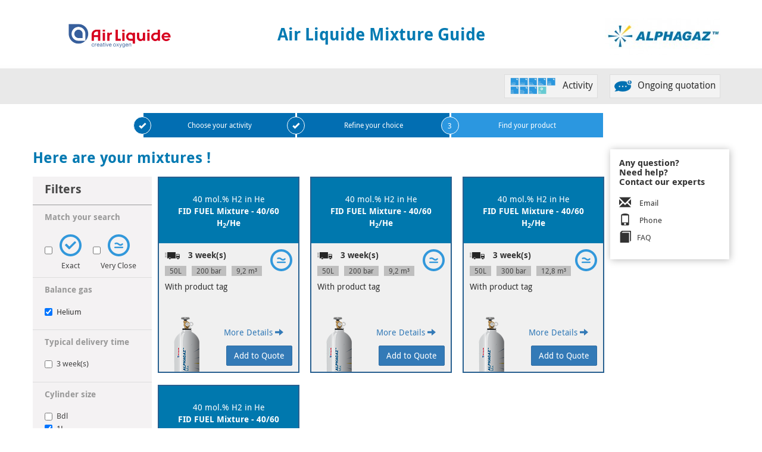

--- FILE ---
content_type: text/html; charset=utf-8
request_url: https://mixtureguide.airliquide-benelux.com/emixture/gas-mixture?f%5B0%5D=field_cylinder_size%3A1L&f%5B1%5D=field_cylinder_size%3A50L&f%5B2%5D=field_certification%253Afield_filter%3ANone&f%5B3%5D=field_component%253Atid%3A2430
body_size: 7295
content:

<!DOCTYPE html>
<html lang="en-FR" dir="ltr">
<head>
  <meta charset="utf-8">
  <meta name="viewport" content="width=device-width, initial-scale=1">
  <meta http-equiv="X-UA-Compatible" content="IE=edge,chrome=1" />
  <!--[if IE]><![endif]-->
<link rel="shortcut icon" href="https://mixtureguide.airliquide-benelux.com/sites/all/themes/imagine/favicon.ico" type="image/vnd.microsoft.icon" />
<script>dataLayer = [{"drupalLanguage":"en-FR","userUid":0}];</script>
<meta name="generator" content="Drupal 7 (http://drupal.org)" />
<link rel="canonical" href="https://mixtureguide.airliquide-benelux.com/emixture/gas-mixture" />
<link rel="shortlink" href="https://mixtureguide.airliquide-benelux.com/emixture/gas-mixture" />
     <title>Here are your mixtures ! | Air Liquide</title>
  <style>
@import url("https://mixtureguide.airliquide-benelux.com/modules/system/system.base.css?t8z3uk");
</style>
<style>
@import url("https://mixtureguide.airliquide-benelux.com/sites/all/modules/custom/alcore/Resources/vendor/jquery-ui/jquery-ui.min.css?t8z3uk");
@import url("https://mixtureguide.airliquide-benelux.com/sites/all/modules/custom/alcore/Resources/vendor/jquery-ui/jquery-ui.theme.min.css?t8z3uk");
@import url("https://mixtureguide.airliquide-benelux.com/sites/all/modules/custom/alcore/Resources/vendor/jquery-ui/jquery-ui.structure.min.css?t8z3uk");
@import url("https://mixtureguide.airliquide-benelux.com/sites/all/modules/custom/alcore/Resources/vendor/powerange/powerange.min.css?t8z3uk");
@import url("https://mixtureguide.airliquide-benelux.com/sites/all/modules/custom/alcore/Resources/vendor/pnotify/pnotify.custom.min.css?t8z3uk");
@import url("https://mixtureguide.airliquide-benelux.com/sites/all/modules/custom/alcore/Resources/vendor/datatable/css/datatable.min.css?t8z3uk");
@import url("https://mixtureguide.airliquide-benelux.com/sites/all/modules/custom/alcore/Resources/vendor/datatable/css/datatable-bootstrap.min.css?t8z3uk");
@import url("https://mixtureguide.airliquide-benelux.com/sites/all/modules/custom/alcore/Resources/vendor/chosen/chosen.min.css?t8z3uk");
@import url("https://mixtureguide.airliquide-benelux.com/sites/all/modules/custom/alcore/Resources/css/refactor.css?t8z3uk");
@import url("https://mixtureguide.airliquide-benelux.com/sites/all/modules/custom/almanageaccount/Resources/css/user-profile.css?t8z3uk");
@import url("https://mixtureguide.airliquide-benelux.com/sites/all/modules/custom/almanageaccount/Resources/css/manage-notifications.css?t8z3uk");
@import url("https://mixtureguide.airliquide-benelux.com/sites/all/modules/custom/almanageprofiles/Resources/css/manageprofiles.css?t8z3uk");
@import url("https://mixtureguide.airliquide-benelux.com/sites/all/modules/custom/almanageprofiles/Resources/vendor/opentip/opentip.css?t8z3uk");
@import url("https://mixtureguide.airliquide-benelux.com/sites/all/modules/custom/alproductcomparison/Resources/css/alproductcomparison_compare_page.css?t8z3uk");
@import url("https://mixtureguide.airliquide-benelux.com/profiles/commerce_kickstart/modules/contrib/commerce_add_to_cart_confirmation/css/commerce_add_to_cart_confirmation.css?t8z3uk");
@import url("https://mixtureguide.airliquide-benelux.com/profiles/commerce_kickstart/modules/contrib/date/date_api/date.css?t8z3uk");
@import url("https://mixtureguide.airliquide-benelux.com/profiles/commerce_kickstart/modules/contrib/date/date_popup/themes/datepicker.1.7.css?t8z3uk");
@import url("https://mixtureguide.airliquide-benelux.com/profiles/commerce_kickstart/modules/contrib/fences/field.css?t8z3uk");
@import url("https://mixtureguide.airliquide-benelux.com/sites/all/modules/contrib/relation/relation_entity_collector/relation_entity_collector.css?t8z3uk");
@import url("https://mixtureguide.airliquide-benelux.com/profiles/commerce_kickstart/modules/contrib/views/css/views.css?t8z3uk");
@import url("https://mixtureguide.airliquide-benelux.com/sites/all/modules/contrib/ckeditor/css/ckeditor.css?t8z3uk");
</style>
<style>
@import url("https://mixtureguide.airliquide-benelux.com/profiles/commerce_kickstart/modules/contrib/ctools/css/ctools.css?t8z3uk");
@import url("https://mixtureguide.airliquide-benelux.com/profiles/commerce_kickstart/modules/contrib/facetapi/facetapi.css?t8z3uk");
@import url("https://mixtureguide.airliquide-benelux.com/sites/all/modules/contrib/custom_search/custom_search.css?t8z3uk");
@import url("https://mixtureguide.airliquide-benelux.com/sites/all/themes/imagine/css/lateral_menu.css?t8z3uk");
@import url("https://mixtureguide.airliquide-benelux.com/sites/all/themes/imagine/css/pokemon_cards.css?t8z3uk");
@import url("https://mixtureguide.airliquide-benelux.com/sites/emixture/modules/custom/alemixtureguide/css/alemg_activity.css?t8z3uk");
@import url("https://mixtureguide.airliquide-benelux.com/sites/emixture/modules/custom/alemixtureguide/css/alemg_pages.css?t8z3uk");
@import url("https://mixtureguide.airliquide-benelux.com/sites/emixture/modules/custom/alemixtureguide/css/bootstrap-xxs.css?t8z3uk");
</style>
<style>
@import url("https://mixtureguide.airliquide-benelux.com/sites/all/themes/imagine/vendor/bootstrap/css/bootstrap.min.css?t8z3uk");
@import url("https://mixtureguide.airliquide-benelux.com/sites/all/themes/imagine/vendor/font-awesome/css/font-awesome.css?t8z3uk");
@import url("https://mixtureguide.airliquide-benelux.com/sites/all/themes/imagine/vendor/bysted/style-bysted.css?t8z3uk");
@import url("https://mixtureguide.airliquide-benelux.com/sites/all/themes/imagine/css/fonts.css?t8z3uk");
@import url("https://mixtureguide.airliquide-benelux.com/sites/all/themes/imagine/css/styles.css?t8z3uk");
@import url("https://mixtureguide.airliquide-benelux.com/sites/all/themes/imagine/css/loader.css?t8z3uk");
</style>
<style media="print">
@import url("https://mixtureguide.airliquide-benelux.com/sites/all/themes/imagine/css/print.css?t8z3uk");
</style>
   <!--[if lt IE 9]>
  <script src="https://mixtureguide.airliquide-benelux.com/sites/all/themes/imagine/vendor/html5shiv/html5shiv.min.js"></script>
  <script src="https://mixtureguide.airliquide-benelux.com/sites/all/themes/imagine/vendor/respond/respond.min.js"></script>
  <![endif]-->
  <script src="https://mixtureguide.airliquide-benelux.com/sites/all/modules/contrib/jquery_update/replace/jquery/1.10/jquery.min.js?v=1.10.2"></script>
<script src="https://mixtureguide.airliquide-benelux.com/misc/jquery-extend-3.4.0.js?v=1.10.2"></script>
<script src="https://mixtureguide.airliquide-benelux.com/misc/jquery-html-prefilter-3.5.0-backport.js?v=1.10.2"></script>
<script src="https://mixtureguide.airliquide-benelux.com/misc/jquery.once.js?v=1.2"></script>
<script src="https://mixtureguide.airliquide-benelux.com/misc/drupal.js?t8z3uk"></script>
<script src="https://mixtureguide.airliquide-benelux.com/sites/all/modules/contrib/jquery_update/replace/ui/external/jquery.cookie.js?v=67fb34f6a866c40d0570"></script>
<script src="https://mixtureguide.airliquide-benelux.com/sites/all/modules/custom/alcatalog/Resources/js/documentready_catalog.js?t8z3uk"></script>
<script src="https://mixtureguide.airliquide-benelux.com/sites/all/modules/custom/alcore/Resources/vendor/powerange/powerange.js?t8z3uk"></script>
<script src="https://mixtureguide.airliquide-benelux.com/sites/all/modules/custom/alcore/Resources/vendor/jquery-ui/jquery-ui.min.js?t8z3uk"></script>
<script src="https://mixtureguide.airliquide-benelux.com/sites/all/modules/custom/alcore/Resources/vendor/jquery-migrate/jquery-migrate-1.2.1.min.js?t8z3uk"></script>
<script src="https://mixtureguide.airliquide-benelux.com/sites/all/modules/custom/alcore/Resources/vendor/spin/spin.js?t8z3uk"></script>
<script src="https://mixtureguide.airliquide-benelux.com/sites/all/modules/custom/alcore/Resources/vendor/spin/jquery.spin.js?t8z3uk"></script>
<script src="https://mixtureguide.airliquide-benelux.com/sites/all/modules/custom/alcore/Resources/vendor/pnotify/pnotify.custom.min.js?t8z3uk"></script>
<script src="https://mixtureguide.airliquide-benelux.com/sites/all/modules/custom/alcore/Resources/vendor/datatable/js/datatable.js?t8z3uk"></script>
<script src="https://mixtureguide.airliquide-benelux.com/sites/all/modules/custom/alcore/Resources/vendor/chosen/chosen.jquery.min.js?t8z3uk"></script>
<script src="https://mixtureguide.airliquide-benelux.com/sites/all/modules/custom/alcore/Resources/js/product.js?t8z3uk"></script>
<script src="https://mixtureguide.airliquide-benelux.com/sites/all/modules/custom/alcore/Resources/js/ship_to_change.js?t8z3uk"></script>
<script src="https://mixtureguide.airliquide-benelux.com/sites/all/modules/custom/alcore/Resources/js/documentready.js?t8z3uk"></script>
<script src="https://mixtureguide.airliquide-benelux.com/sites/all/modules/custom/alcustomercare/Resources/js/documentready.js?t8z3uk"></script>
<script src="https://mixtureguide.airliquide-benelux.com/sites/all/modules/custom/almanageaccount/Resources/js/myaccount_form.js?t8z3uk"></script>
<script src="https://mixtureguide.airliquide-benelux.com/sites/all/modules/custom/almanageprofiles/Resources/js/documentready_manageprofiles.js?t8z3uk"></script>
<script src="https://mixtureguide.airliquide-benelux.com/sites/all/modules/custom/almanageprofiles/Resources/vendor/opentip/opentip-jquery.js?t8z3uk"></script>
<script src="https://mixtureguide.airliquide-benelux.com/sites/all/modules/custom/alproductcomparison/Resources/js/documentready_productcomparison.js?t8z3uk"></script>
<script src="https://mixtureguide.airliquide-benelux.com/profiles/commerce_kickstart/modules/contrib/commerce_add_to_cart_confirmation/js/commerce_add_to_cart_confirmation.js?t8z3uk"></script>
<script src="https://mixtureguide.airliquide-benelux.com/profiles/commerce_kickstart/modules/commerce_kickstart/commerce_kickstart_search/commerce_kickstart_search.js?t8z3uk"></script>
<script src="https://mixtureguide.airliquide-benelux.com/sites/all/modules/custom/alregister/Resources/js/user.js?t8z3uk"></script>
<script src="https://mixtureguide.airliquide-benelux.com/sites/all/modules/contrib/custom_search/js/custom_search.js?t8z3uk"></script>
<script src="https://mixtureguide.airliquide-benelux.com/profiles/commerce_kickstart/modules/contrib/facetapi/facetapi.js?t8z3uk"></script>
<script src="https://mixtureguide.airliquide-benelux.com/sites/all/modules/contrib/datalayer/datalayer/datalayer.js?t8z3uk"></script>
<script src="https://mixtureguide.airliquide-benelux.com/sites/emixture/modules/custom/alemixtureguide/modules/alemggasmixture/js/alemggasmixture.js?t8z3uk"></script>
<script src="https://mixtureguide.airliquide-benelux.com/sites/all/themes/imagine/vendor/bootstrap/js/bootstrap.min.js?t8z3uk"></script>
<script src="https://mixtureguide.airliquide-benelux.com/sites/all/themes/imagine/vendor/readmore/readmore.min.js?t8z3uk"></script>
<script src="https://mixtureguide.airliquide-benelux.com/sites/all/themes/imagine/js/script.js?t8z3uk"></script>
<script>jQuery.extend(Drupal.settings, {"basePath":"\/","pathPrefix":"","setHasJsCookie":0,"ajaxPageState":{"theme":"imagine","theme_token":"U_yWk8N1H7xIPfHA8PxyH6O85H7eaErxtJ013N44oKA","css":{"modules\/system\/system.base.css":1,"sites\/all\/modules\/custom\/alcore\/Resources\/vendor\/jquery-ui\/jquery-ui.min.css":1,"sites\/all\/modules\/custom\/alcore\/Resources\/vendor\/jquery-ui\/jquery-ui.theme.min.css":1,"sites\/all\/modules\/custom\/alcore\/Resources\/vendor\/jquery-ui\/jquery-ui.structure.min.css":1,"sites\/all\/modules\/custom\/alcore\/Resources\/vendor\/powerange\/powerange.min.css":1,"sites\/all\/modules\/custom\/alcore\/Resources\/vendor\/pnotify\/pnotify.custom.min.css":1,"sites\/all\/modules\/custom\/alcore\/Resources\/vendor\/datatable\/css\/datatable.min.css":1,"sites\/all\/modules\/custom\/alcore\/Resources\/vendor\/datatable\/css\/datatable-bootstrap.min.css":1,"sites\/all\/modules\/custom\/alcore\/Resources\/vendor\/chosen\/chosen.min.css":1,"sites\/all\/modules\/custom\/alcore\/Resources\/css\/contact.css":1,"sites\/all\/modules\/custom\/alcore\/Resources\/css\/refactor.css":1,"sites\/all\/modules\/custom\/almanageaccount\/Resources\/css\/user-profile.css":1,"sites\/all\/modules\/custom\/almanageaccount\/Resources\/css\/manage-notifications.css":1,"sites\/all\/modules\/custom\/almanageprofiles\/Resources\/css\/manageprofiles.css":1,"sites\/all\/modules\/custom\/almanageprofiles\/Resources\/vendor\/opentip\/opentip.css":1,"sites\/all\/modules\/custom\/alproductcomparison\/Resources\/css\/alproductcomparison_compare_page.css":1,"profiles\/commerce_kickstart\/modules\/contrib\/commerce_add_to_cart_confirmation\/css\/commerce_add_to_cart_confirmation.css":1,"profiles\/commerce_kickstart\/modules\/contrib\/date\/date_api\/date.css":1,"profiles\/commerce_kickstart\/modules\/contrib\/date\/date_popup\/themes\/datepicker.1.7.css":1,"modules\/field\/theme\/field.css":1,"sites\/all\/modules\/contrib\/relation\/relation_entity_collector\/relation_entity_collector.css":1,"profiles\/commerce_kickstart\/modules\/contrib\/views\/css\/views.css":1,"sites\/all\/modules\/contrib\/ckeditor\/css\/ckeditor.css":1,"profiles\/commerce_kickstart\/modules\/contrib\/ctools\/css\/ctools.css":1,"profiles\/commerce_kickstart\/modules\/contrib\/facetapi\/facetapi.css":1,"sites\/all\/modules\/contrib\/custom_search\/custom_search.css":1,"sites\/all\/themes\/imagine\/css\/lateral_menu.css":1,"sites\/all\/themes\/imagine\/css\/pokemon_cards.css":1,"sites\/emixture\/modules\/custom\/alemixtureguide\/css\/alemg_activity.css":1,"sites\/emixture\/modules\/custom\/alemixtureguide\/css\/alemg_pages.css":1,"sites\/emixture\/modules\/custom\/alemixtureguide\/css\/bootstrap-xxs.css":1,"sites\/all\/themes\/imagine\/vendor\/bootstrap\/css\/bootstrap.min.css":1,"sites\/all\/themes\/imagine\/vendor\/font-awesome\/css\/font-awesome.css":1,"sites\/all\/themes\/imagine\/vendor\/bysted\/style-bysted.css":1,"sites\/all\/themes\/imagine\/css\/fonts.css":1,"sites\/all\/themes\/imagine\/css\/styles.css":1,"sites\/all\/themes\/imagine\/css\/loader.css":1,"sites\/all\/themes\/imagine\/css\/print.css":1},"js":{"sites\/all\/modules\/contrib\/jquery_update\/replace\/jquery\/1.10\/jquery.min.js":1,"misc\/jquery-extend-3.4.0.js":1,"misc\/jquery-html-prefilter-3.5.0-backport.js":1,"misc\/jquery.once.js":1,"misc\/drupal.js":1,"sites\/all\/modules\/contrib\/jquery_update\/replace\/ui\/external\/jquery.cookie.js":1,"sites\/all\/modules\/custom\/alcatalog\/Resources\/js\/documentready_catalog.js":1,"sites\/all\/modules\/custom\/alcore\/Resources\/vendor\/powerange\/powerange.js":1,"sites\/all\/modules\/custom\/alcore\/Resources\/vendor\/jquery-ui\/jquery-ui.min.js":1,"sites\/all\/modules\/custom\/alcore\/Resources\/vendor\/jquery-migrate\/jquery-migrate-1.2.1.min.js":1,"sites\/all\/modules\/custom\/alcore\/Resources\/vendor\/spin\/spin.js":1,"sites\/all\/modules\/custom\/alcore\/Resources\/vendor\/spin\/jquery.spin.js":1,"sites\/all\/modules\/custom\/alcore\/Resources\/vendor\/pnotify\/pnotify.custom.min.js":1,"sites\/all\/modules\/custom\/alcore\/Resources\/vendor\/datatable\/js\/datatable.js":1,"sites\/all\/modules\/custom\/alcore\/Resources\/vendor\/chosen\/chosen.jquery.min.js":1,"sites\/all\/modules\/custom\/alcore\/Resources\/js\/product.js":1,"sites\/all\/modules\/custom\/alcore\/Resources\/js\/ship_to_change.js":1,"sites\/all\/modules\/custom\/alcore\/Resources\/js\/documentready.js":1,"sites\/all\/modules\/custom\/alcustomercare\/Resources\/js\/documentready.js":1,"sites\/all\/modules\/custom\/almanageaccount\/Resources\/js\/myaccount_form.js":1,"sites\/all\/modules\/custom\/almanageprofiles\/Resources\/js\/documentready_manageprofiles.js":1,"sites\/all\/modules\/custom\/almanageprofiles\/Resources\/vendor\/opentip\/opentip-jquery.js":1,"sites\/all\/modules\/custom\/alproductcomparison\/Resources\/js\/documentready_productcomparison.js":1,"profiles\/commerce_kickstart\/modules\/contrib\/commerce_add_to_cart_confirmation\/js\/commerce_add_to_cart_confirmation.js":1,"profiles\/commerce_kickstart\/modules\/commerce_kickstart\/commerce_kickstart_search\/commerce_kickstart_search.js":1,"modules\/user\/user.js":1,"sites\/all\/modules\/contrib\/custom_search\/js\/custom_search.js":1,"profiles\/commerce_kickstart\/modules\/contrib\/facetapi\/facetapi.js":1,"sites\/all\/modules\/contrib\/datalayer\/datalayer\/datalayer.js":1,"sites\/emixture\/modules\/custom\/alemixtureguide\/modules\/alemggasmixture\/js\/alemggasmixture.js":1,"sites\/all\/themes\/imagine\/vendor\/bootstrap\/js\/bootstrap.min.js":1,"sites\/all\/themes\/imagine\/vendor\/readmore\/readmore.min.js":1,"sites\/all\/themes\/imagine\/js\/script.js":1}},"custom_search":{"form_target":"_self","solr":1},"better_exposed_filters":{"views":{"e_mixture_guide_gas_mixture":{"displays":{"page":{"filters":[]}}},"ad_push":{"displays":{"block_1":{"filters":[]},"block_2":{"filters":[]}}}}},"urlIsAjaxTrusted":{"https:\/\/mixtureguide.airliquide-benelux.com\/products":true,"\/emixture\/gas-mixture?f%5B0%5D=field_cylinder_size%3A1L\u0026f%5B1%5D=field_cylinder_size%3A50L\u0026f%5B2%5D=field_certification%253Afield_filter%3ANone\u0026f%5B3%5D=field_component%253Atid%3A2430":true},"facetapi":{"facets":[{"limit":"20","id":"facetapi-facet-search-apie-mixture-product-block-field-certificationfield-filter","searcher":"search_api@e_mixture_product","realmName":"block","facetName":"field_certification:field_filter","queryType":null,"widget":"facetapi_checkbox_links","showMoreText":"Show more","showFewerText":"Show fewer","makeCheckboxes":1},{"limit":"20","id":"facetapi-facet-search-apie-mixture-product-block-field-componenttid","searcher":"search_api@e_mixture_product","realmName":"block","facetName":"field_component:tid","queryType":null,"widget":"facetapi_checkbox_links","showMoreText":"Show more","showFewerText":"Show fewer","makeCheckboxes":1},{"limit":"20","id":"facetapi-facet-search-apie-mixture-product-block-field-componentfield-component-label","searcher":"search_api@e_mixture_product","realmName":"block","facetName":"field_component:field_component_label","queryType":null,"widget":"facetapi_checkbox_links","showMoreText":"Show more","showFewerText":"Show fewer","makeCheckboxes":1},{"limit":"20","id":"facetapi-facet-search-apie-mixture-product-block-field-compositiontid","searcher":"search_api@e_mixture_product","realmName":"block","facetName":"field_composition:tid","queryType":null,"widget":"facetapi_checkbox_links","showMoreText":"Show more","showFewerText":"Show fewer","makeCheckboxes":1},{"limit":"20","id":"facetapi-facet-search-apie-mixture-product-block-match","searcher":"search_api@e_mixture_product","realmName":"block","facetName":"match","queryType":null,"widget":"facetapi_checkbox_links","showMoreText":"Show more","showFewerText":"Show fewer","makeCheckboxes":1},{"limit":"20","id":"facetapi-facet-search-apie-mixture-product-block-analytical-accuracy","searcher":"search_api@e_mixture_product","realmName":"block","facetName":"analytical_accuracy","queryType":null,"widget":"facetapi_checkbox_links","showMoreText":"Show more","showFewerText":"Show fewer","makeCheckboxes":1},{"limit":"20","id":"facetapi-facet-search-apie-mixture-product-block-typical-delivery-time","searcher":"search_api@e_mixture_product","realmName":"block","facetName":"typical_delivery_time","queryType":null,"widget":"facetapi_checkbox_links","showMoreText":"Show more","showFewerText":"Show fewer","makeCheckboxes":1},{"limit":"20","id":"facetapi-facet-search-apie-mixture-product-block-field-cylinder-size","searcher":"search_api@e_mixture_product","realmName":"block","facetName":"field_cylinder_size","queryType":null,"widget":"facetapi_checkbox_links","showMoreText":"Show more","showFewerText":"Show fewer","makeCheckboxes":1}]},"dataLayer":{"languages":{"en":{"language":"en","name":"English","native":"English","direction":"0","enabled":"1","plurals":"0","formula":"","domain":"","prefix":"en","weight":"-10","javascript":""},"nl":{"language":"nl","name":"Dutch","native":"Nederlands","direction":"0","enabled":"1","plurals":"0","formula":"","domain":"","prefix":"nl","weight":"0","javascript":""},"en-FR":{"language":"en-FR","name":"English","native":"English-FR","direction":"0","enabled":"1","plurals":"2","formula":"($n!=1)","domain":"","prefix":"en-FR","weight":"0","javascript":""},"fr":{"language":"fr","name":"French","native":"Fran\u00e7ais","direction":"0","enabled":"1","plurals":"2","formula":"($n!=1)","domain":"mixtureguide.airliquide-benelux.com","prefix":"","weight":"0","javascript":"p1MV3O1tMflaYcLCcep7UyrURk26OA6TN_6emrO5L3o"}}},"bootstrap":{"anchorsFix":1,"anchorsSmoothScrolling":1,"popoverEnabled":1,"popoverOptions":{"animation":1,"html":0,"placement":"right","selector":"","trigger":"click","title":"","content":"","delay":0,"container":"body"},"tooltipEnabled":1,"tooltipOptions":{"animation":1,"html":0,"placement":"auto left","selector":"","trigger":"hover focus","delay":0,"container":"body"}}});</script>
</head>
<body class="html not-front not-logged-in two-sidebars page-emixture page-emixture-gas-mixture i18n-en-FR"  data-currency="EUR"
  data-base-root="https://mixtureguide.airliquide-benelux.com"
  data-country-code="be">
<!-- Google Tag Manager -->
<noscript><iframe src="//www.googletagmanager.com/ns.html?id=GTM-WH4RS6D" height="0" width="0" style="display:none;visibility:hidden"></iframe></noscript>
<script type="text/javascript">(function(w,d,s,l,i){w[l]=w[l]||[];w[l].push({'gtm.start':new Date().getTime(),event:'gtm.js'});var f=d.getElementsByTagName(s)[0];var j=d.createElement(s);var dl=l!='dataLayer'?'&l='+l:'';j.src='//www.googletagmanager.com/gtm.js?id='+i+dl;j.type='text/javascript';j.async=true;f.parentNode.insertBefore(j,f);})(window,document,'script','dataLayer','GTM-WH4RS6D');</script>
<!-- End Google Tag Manager -->
    <input type="hidden" id="country-code" value="be">
  <div id="skip-link">
    <a href="#main-content" class="element-invisible element-focusable">Skip to main content</a>
  </div>
    <div class="almegamenu ">
  <div class="container">
      <div class="row">
        <div class="col-xs-12 col-sm-3">
                  <a href="/emixture" class="logo">
            <img src="/files/emixture/images/cross-emixture/logo.png" alt="Home" width="208" />
          </a>
                </div>
        <div class="col-xs-12 col-sm-6">
          <h1>Air Liquide Mixture Guide</h1>
        </div>
        <div class="col-xs-12 col-sm-3">
          <div id="alphagaz-logo"><img src="/files/emixture/images/cross-emixture/alphagaz.png"/></div>
        </div>
    </div>
  </div>
</div>

<header role="banner" id="other-page-header" >
  <div class="container">
    <div class="row">
      <div class="col-sm-4">
                     <div class="region region-header-sidebar">
    <section id="block-search-form" class="block block-search clearfix">

      
  <form class="search-form form-search content-search" role="search" action="/emixture/gas-mixture?f%5B0%5D=field_cylinder_size%3A1L&amp;f%5B1%5D=field_cylinder_size%3A50L&amp;f%5B2%5D=field_certification%253Afield_filter%3ANone&amp;f%5B3%5D=field_component%253Atid%3A2430" method="post" id="search-block-form" accept-charset="UTF-8"><div><div>
      <h2 class="element-invisible">Search form</h2>
    <button class="element-invisible btn btn-primary form-submit" id="edit-submit" name="op" value="Search" type="submit">Search</button>
<input type="hidden" name="form_build_id" value="form-Hh-7G9AhAP3Fij8i-YbEjuHwJuh3NEHqba-C2gaueEg" />
<input type="hidden" name="form_id" value="search_block_form" />
</div>
</div></form>
</section> <!-- /.block -->
  </div>
                        </div>
      <div class="col-sm-8">
                      <div class="region region-header-content">
    <section id="block-alemgactivity-navigation-emixture-header-links" class="block block-alemgactivity clearfix">

      
  <ul id="navigation-emixture-header-links"><li><a href="/emixture/activity"><img src="/files/emixture/images/cross-emixture/activities.png" id="activities-logo"/>Activity</a></li><li><a href="/emixture/ongoing-quotations"><img src="/files/emixture/images/cross-emixture/ico_quotation.png"/>Ongoing quotation</a></li></ul>
</section> <!-- /.block -->
  </div>
               </div>
    </div>
  </div>
</header>

  <div class="highlighted container">  <div class="region region-highlighted">
    <section id="block-alemgactivity-navigation-emixture-indication" class="block block-alemgactivity clearfix">

      
  <ul id="navigation-emixture-indication"><li class="navigator-done"><span class="glyphicon glyphicon-ok"></span><div>Choose your activity</div></li><li class="navigator-done"><span class="glyphicon glyphicon-ok"></span><div>Refine your choice</div></li><li class="navigator-current"><span>3</span><div>Find your product</div></li></ul>
</section> <!-- /.block -->
  </div>
</div>

<div class="main-container container">
  <div class="row">
    
    <div id="main-content"></div>
          <aside class="emixture-sidebar-right" role="complementary">
          <div class="region region-sidebar-second">
    <section id="block-alemixtureguide-emixture-contact-informations" class="block block-alemixtureguide clearfix">

      
  
<h3>Any question?	<br/>Need help?	<br/>Contact our experts</h3>
<ul>
  <li onclick="jQuery('#email-contact').toggle();">
  	<div><i class="glyphicon glyphicon-envelope"></i></div>
  	<div>Email</div>
  </li>
  <li id="email-contact">Expertisecenter.North-West@airliquide.com</li>
  <li onclick="jQuery('#phone-contact').toggle();">
  	<div><i class="glyphicon glyphicon-phone"></i></div>
  	<div>Phone</div>
  </li>
  <li id="phone-contact">Netherlands: +31 20 795 66 21 (NL) / +31 20 794 69 96 (EN) Belgium: +32 33 03 99 41 (NL) / +32 27 93 38 41 (FR)</li>
  <li><div><i class="glyphicon glyphicon-book"></i></div><div><a href="/emixture/faq">FAQ</a></div></li>
</ul>
</section> <!-- /.block -->
  </div>
      </aside>  <!-- /#sidebar-second -->
                          <h2 class="page-header">Here are your mixtures !</h2>
                                                  <aside class="emixture-sidebar-left" role="complementary">
          <div class="region region-sidebar-first">
    <section id="block-alemixtureguide-emixture-facets-title" class="block block-alemixtureguide clearfix">

      
  <h3>Filters</h3>
</section> <!-- /.block -->

<section id="block-facetapi-r2egfuoxyjrzsaorcwfqsrz5g3qjh5jh" class="block block-facetapi match">
  <aside>
    <h3>
      <label class="block-title">
                  Match your search              </label>
    </h3>
    <div class="content">
      <ul class="facetapi-facetapi-checkbox-links facetapi-facet-match" id="facetapi-facet-search-apie-mixture-product-block-match"><li class="leaf first"><a href="https://mixtureguide.airliquide-benelux.com/emixture/gas-mixture?f%5B0%5D=field_cylinder_size%3A1L&amp;f%5B1%5D=field_cylinder_size%3A50L&amp;f%5B2%5D=field_certification%253Afield_filter%3ANone&amp;f%5B3%5D=field_component%253Atid%3A2430&amp;f%5B4%5D=match%3AExact" rel="nofollow" class="facetapi-checkbox exact-icon facetapi-zero-results facetapi-inactive" id="facetapi-link--5">Exact<span class="element-invisible"> Apply Exact filter </span></a></li>
<li class="leaf last"><a href="https://mixtureguide.airliquide-benelux.com/emixture/gas-mixture?f%5B0%5D=field_cylinder_size%3A1L&amp;f%5B1%5D=field_cylinder_size%3A50L&amp;f%5B2%5D=field_certification%253Afield_filter%3ANone&amp;f%5B3%5D=field_component%253Atid%3A2430&amp;f%5B4%5D=match%3AVery%20close" rel="nofollow" class="facetapi-checkbox exact-icon very-close facetapi-zero-results facetapi-inactive" id="facetapi-link--6">Very Close<span class="element-invisible"> Apply Very Close filter </span></a></li>
</ul>    </div>
  </aside>
</section>

<section id="block-facetapi-y1gcntzesaabrpzbvbf52110zezpe0w7" class="block block-facetapi field_component_tid">
  <aside>
    <h3>
      <label class="block-title">
                  Balance gas              </label>
    </h3>
    <div class="content">
      <ul class="facetapi-facetapi-checkbox-links facetapi-facet-field-componenttid" id="facetapi-facet-search-apie-mixture-product-block-field-componenttid"><li class="leaf first last"><a href="https://mixtureguide.airliquide-benelux.com/emixture/gas-mixture?f%5B0%5D=field_cylinder_size%3A1L&amp;f%5B1%5D=field_cylinder_size%3A50L&amp;f%5B2%5D=field_certification%253Afield_filter%3ANone" rel="nofollow" class="facetapi-checkbox facetapi-active" id="facetapi-link--2">(-) <span class="element-invisible"> Remove Helium filter </span></a><strong>Helium</strong></li>
</ul>    </div>
  </aside>
</section>

<section id="block-facetapi-od30p1vokrfspkhhed2omdqe5kuq4m5s" class="block block-facetapi typical_delivery_time">
  <aside>
    <h3>
      <label class="block-title">
                  Typical delivery time              </label>
    </h3>
    <div class="content">
      <ul class="facetapi-facetapi-checkbox-links facetapi-facet-typical-delivery-time" id="facetapi-facet-search-apie-mixture-product-block-typical-delivery-time"><li class="leaf first last"><a href="https://mixtureguide.airliquide-benelux.com/emixture/gas-mixture?f%5B0%5D=field_cylinder_size%3A1L&amp;f%5B1%5D=field_cylinder_size%3A50L&amp;f%5B2%5D=field_certification%253Afield_filter%3ANone&amp;f%5B3%5D=field_component%253Atid%3A2430&amp;f%5B4%5D=typical_delivery_time%3A3%7Cweek%28s%29" rel="nofollow" class="facetapi-checkbox facetapi-inactive" id="facetapi-link--8">3 week(s)<span class="element-invisible"> Apply 3 week(s) filter </span></a></li>
</ul>    </div>
  </aside>
</section>

<section id="block-facetapi-5u4jlppheqg6hyhfd4zd01xxgxvt1gf3" class="block block-facetapi field_cylinder_size">
  <aside>
    <h3>
      <label class="block-title">
                  Cylinder size              </label>
    </h3>
    <div class="content">
      <ul class="facetapi-facetapi-checkbox-links facetapi-facet-field-cylinder-size" id="facetapi-facet-search-apie-mixture-product-block-field-cylinder-size"><li class="leaf first"><a href="https://mixtureguide.airliquide-benelux.com/emixture/gas-mixture?f%5B0%5D=field_cylinder_size%3A1L&amp;f%5B1%5D=field_cylinder_size%3A50L&amp;f%5B2%5D=field_certification%253Afield_filter%3ANone&amp;f%5B3%5D=field_component%253Atid%3A2430&amp;f%5B4%5D=field_cylinder_size%3ABdl" rel="nofollow" class="facetapi-checkbox facetapi-inactive" id="facetapi-link--9">Bdl<span class="element-invisible"> Apply Bdl filter </span></a></li>
<li class="leaf"><a href="https://mixtureguide.airliquide-benelux.com/emixture/gas-mixture?f%5B0%5D=field_cylinder_size%3A50L&amp;f%5B1%5D=field_certification%253Afield_filter%3ANone&amp;f%5B2%5D=field_component%253Atid%3A2430" rel="nofollow" class="facetapi-checkbox facetapi-zero-results facetapi-active" id="facetapi-link--10">(-) <span class="element-invisible"> Remove 1L filter </span></a><strong>1L</strong></li>
<li class="leaf"><a href="https://mixtureguide.airliquide-benelux.com/emixture/gas-mixture?f%5B0%5D=field_cylinder_size%3A1L&amp;f%5B1%5D=field_cylinder_size%3A50L&amp;f%5B2%5D=field_certification%253Afield_filter%3ANone&amp;f%5B3%5D=field_component%253Atid%3A2430&amp;f%5B4%5D=field_cylinder_size%3A10L" rel="nofollow" class="facetapi-checkbox facetapi-inactive" id="facetapi-link--11">10L<span class="element-invisible"> Apply 10L filter </span></a></li>
<li class="leaf last"><a href="https://mixtureguide.airliquide-benelux.com/emixture/gas-mixture?f%5B0%5D=field_cylinder_size%3A1L&amp;f%5B1%5D=field_certification%253Afield_filter%3ANone&amp;f%5B2%5D=field_component%253Atid%3A2430" rel="nofollow" class="facetapi-checkbox facetapi-active" id="facetapi-link--12">(-) <span class="element-invisible"> Remove 50L filter </span></a><strong>50L</strong></li>
</ul>    </div>
  </aside>
</section>

<section id="block-facetapi-y6to5suzqu9zlgftvacl6shsi8luv6wa" class="block block-facetapi analytical_accuracy">
  <aside>
    <h3>
      <label class="block-title">
                  Analytical accuracy              </label>
    </h3>
    <div class="content">
      <ul class="facetapi-facetapi-checkbox-links facetapi-facet-analytical-accuracy" id="facetapi-facet-search-apie-mixture-product-block-analytical-accuracy"><li class="leaf first last"><a href="https://mixtureguide.airliquide-benelux.com/emixture/gas-mixture?f%5B0%5D=field_cylinder_size%3A1L&amp;f%5B1%5D=field_cylinder_size%3A50L&amp;f%5B2%5D=field_certification%253Afield_filter%3ANone&amp;f%5B3%5D=field_component%253Atid%3A2430&amp;f%5B4%5D=analytical_accuracy%3ANot%20specified" rel="nofollow" class="facetapi-checkbox facetapi-inactive" id="facetapi-link--7">Not specified<span class="element-invisible"> Apply Not specified filter </span></a></li>
</ul>    </div>
  </aside>
</section>

<section id="block-facetapi-ppgoojdynpa2txiw1mfu8kmsrtyqreh7" class="block block-facetapi field_certification_field_filter">
  <aside>
    <h3>
      <label class="block-title">
                  Certification              </label>
    </h3>
    <div class="content">
      <ul class="facetapi-facetapi-checkbox-links facetapi-facet-field-certificationfield-filter" id="facetapi-facet-search-apie-mixture-product-block-field-certificationfield-filter"><li class="leaf first last"><a href="https://mixtureguide.airliquide-benelux.com/emixture/gas-mixture?f%5B0%5D=field_cylinder_size%3A1L&amp;f%5B1%5D=field_cylinder_size%3A50L&amp;f%5B2%5D=field_component%253Atid%3A2430" rel="nofollow" class="facetapi-checkbox facetapi-active" id="facetapi-link">(-) <span class="element-invisible"> Remove None filter </span></a><strong>None</strong></li>
</ul>    </div>
  </aside>
</section>
  </div>
      </aside>
        <section class="emixture-main-two-sidebars">
        <div class="region region-content">
    <section id="block-system-main" class="block block-system clearfix">

      
  <div class="view view-e-mixture-guide-gas-mixture view-id-e_mixture_guide_gas_mixture view-display-id-page view-dom-id-8af9525448da976c3199c1233b01ca1d">



  <div class="view-content">
    <ul class="gas-mixture-row">        <li class="gas-mixture-item">  <div class="gas-mixture">
    <div class="front gas-mixture_inner-content">
      <div class="gas-mixture_cap">
        <div class="gas-mixture_cap-wrapper">
          <span class="gas-mixture_composition-label">
                            40 mol.% H2 in He                                      </br><strong>FID FUEL Mixture - 40/60 H<sub>2</sub>/He</strong>
                      </span>
        </div>
        <span class="glyphicon glyphicon-chevron-down hidden" aria-hidden="true"></span>
      </div>
      <div class="gas-mixture_content">
        <span class="gas-mixture_match very-close">Very close</span>
                  <div class="gas-mixture_delivery">
            <img class="delivery-icon"
                 src="/files/emixture/images/cross-emixture/delivery.png"/>
            <span>3 week(s)</span>          </div>
                <div class="gas-mixture_properties">
                      <span class="gas-mixture_property property-cylinder_size">
              50L            </span>
                                <span class="gas-mixture_property property-pressure">
              <span class="field-content">200 bar</span>            </span>
                                <span class="gas-mixture_property property-capacity">
              <span class="field-content">9,2 m³</span>            </span>
                  </div>
        <div class="gas-mixture_certificates">
                      <span class="field-content">With product tag</span>                            </div>
      </div>
      <div class="gas-mixture_bottom">
         <div class="gas-mixture_gas-icon">
           <img class=""
                src="/files/emixture/images/gas-mixture/gaz2.png"/>
         </div>
         <div class="gas-mixture_buttons">
           <button type="button"
                   class="btn btn-link mixture-flip btn-block">More Details              <span class="glyphicon glyphicon-arrow-right"
                   aria-hidden="true"></span></button>
                               <a id="quotation-button-20564"
                class="quotation-button btn btn-primary btn-block"
                data-nid="20564">
                 Add to Quote                </a>
                        </div>
      </div>
    </div>
    <div class="back gas-mixture_inner-content">
    <div class="back-content">
      <div class="gas-mixture_content">
        <div class="gas-mixture_details">
                      <div class="gas-mixture_detail detail-purity">
              <span class="label_html"><span class="views-label views-label-composition-purity">Purity:</span> </span><span class="field-content">H<sub>2</sub> N50, He </span>            </div>
                                <div class="gas-mixture_detail detail-purity">
              <span class="label_html"><span class="views-label views-label-field-blending-tolerance">Blending tolerance:</span> </span><span class="field-content">+/- 43222 % rel.</span>            </div>
                                          <div class="gas-mixture_detail detail-purity">
              <span class="label_html"><span class="views-label views-label-field-stability">Stability: </span> </span><span class="field-content">36 months</span>            </div>
                                  <div class="gas-mixture_detail detail-purity">
                <span class="label_html"><span class="views-label views-label-field-cylinder-connection">Connection: </span> </span><span class="field-content">B8 (BELUX) or LU-1 (NL)</span>              </div>
                                  <div class="gas-mixture_detail detail-purity">
                <span class="label_html">Material code:</span><span class="field_content">P3410L50R2A001</span>              </div>
                  </div>
        <div class="gas-mixture_more">

                                          <div class="gas-mixture_detail detail-danger">
              <img width="60%" src="/files/emixture/images/gas-mixture/2_1_entzuendbar.gif"/>            </div>
                  </div>
      </div>
    </div>
      <div class="gas-mixture_bottom">
          <button type="button" class="btn btn-link mixture-flip"><span
              class="glyphicon glyphicon-arrow-left"
              aria-hidden="true"></span> Back</button>
                      <a id="quotation-button-20564"
            class="quotation-button btn btn-primary btn-block"
            data-nid="20564">
             Add to Quote            </a>
                     </a>
      </div>
    </div>
  </div>
</li>
          <li class="gas-mixture-item">  <div class="gas-mixture">
    <div class="front gas-mixture_inner-content">
      <div class="gas-mixture_cap">
        <div class="gas-mixture_cap-wrapper">
          <span class="gas-mixture_composition-label">
                            40 mol.% H2 in He                                      </br><strong>FID FUEL Mixture - 40/60 H<sub>2</sub>/He</strong>
                      </span>
        </div>
        <span class="glyphicon glyphicon-chevron-down hidden" aria-hidden="true"></span>
      </div>
      <div class="gas-mixture_content">
        <span class="gas-mixture_match very-close">Very close</span>
                  <div class="gas-mixture_delivery">
            <img class="delivery-icon"
                 src="/files/emixture/images/cross-emixture/delivery.png"/>
            <span>3 week(s)</span>          </div>
                <div class="gas-mixture_properties">
                      <span class="gas-mixture_property property-cylinder_size">
              50L            </span>
                                <span class="gas-mixture_property property-pressure">
              <span class="field-content">200 bar</span>            </span>
                                <span class="gas-mixture_property property-capacity">
              <span class="field-content">9,2 m³</span>            </span>
                  </div>
        <div class="gas-mixture_certificates">
                      <span class="field-content">With product tag</span>                            </div>
      </div>
      <div class="gas-mixture_bottom">
         <div class="gas-mixture_gas-icon">
           <img class=""
                src="/files/emixture/images/gas-mixture/gaz2.png"/>
         </div>
         <div class="gas-mixture_buttons">
           <button type="button"
                   class="btn btn-link mixture-flip btn-block">More Details              <span class="glyphicon glyphicon-arrow-right"
                   aria-hidden="true"></span></button>
                               <a id="quotation-button-20566"
                class="quotation-button btn btn-primary btn-block"
                data-nid="20566">
                 Add to Quote                </a>
                        </div>
      </div>
    </div>
    <div class="back gas-mixture_inner-content">
    <div class="back-content">
      <div class="gas-mixture_content">
        <div class="gas-mixture_details">
                      <div class="gas-mixture_detail detail-purity">
              <span class="label_html"><span class="views-label views-label-composition-purity">Purity:</span> </span><span class="field-content">H<sub>2</sub> N50, He </span>            </div>
                                <div class="gas-mixture_detail detail-purity">
              <span class="label_html"><span class="views-label views-label-field-blending-tolerance">Blending tolerance:</span> </span><span class="field-content">+/- 43222 % rel.</span>            </div>
                                          <div class="gas-mixture_detail detail-purity">
              <span class="label_html"><span class="views-label views-label-field-stability">Stability: </span> </span><span class="field-content">36 months</span>            </div>
                                  <div class="gas-mixture_detail detail-purity">
                <span class="label_html"><span class="views-label views-label-field-cylinder-connection">Connection: </span> </span><span class="field-content">B8 (BELUX) or LU-1 (NL)</span>              </div>
                                  <div class="gas-mixture_detail detail-purity">
                              </div>
                  </div>
        <div class="gas-mixture_more">

                                          <div class="gas-mixture_detail detail-danger">
              <img width="60%" src="/files/emixture/images/gas-mixture/2_1_entzuendbar.gif"/>            </div>
                  </div>
      </div>
    </div>
      <div class="gas-mixture_bottom">
          <button type="button" class="btn btn-link mixture-flip"><span
              class="glyphicon glyphicon-arrow-left"
              aria-hidden="true"></span> Back</button>
                      <a id="quotation-button-20566"
            class="quotation-button btn btn-primary btn-block"
            data-nid="20566">
             Add to Quote            </a>
                     </a>
      </div>
    </div>
  </div>
</li>
          <li class="gas-mixture-item">  <div class="gas-mixture">
    <div class="front gas-mixture_inner-content">
      <div class="gas-mixture_cap">
        <div class="gas-mixture_cap-wrapper">
          <span class="gas-mixture_composition-label">
                            40 mol.% H2 in He                                      </br><strong>FID FUEL Mixture - 40/60 H<sub>2</sub>/He</strong>
                      </span>
        </div>
        <span class="glyphicon glyphicon-chevron-down hidden" aria-hidden="true"></span>
      </div>
      <div class="gas-mixture_content">
        <span class="gas-mixture_match very-close">Very close</span>
                  <div class="gas-mixture_delivery">
            <img class="delivery-icon"
                 src="/files/emixture/images/cross-emixture/delivery.png"/>
            <span>3 week(s)</span>          </div>
                <div class="gas-mixture_properties">
                      <span class="gas-mixture_property property-cylinder_size">
              50L            </span>
                                <span class="gas-mixture_property property-pressure">
              <span class="field-content">300 bar</span>            </span>
                                <span class="gas-mixture_property property-capacity">
              <span class="field-content">12,8 m³</span>            </span>
                  </div>
        <div class="gas-mixture_certificates">
                      <span class="field-content">With product tag</span>                            </div>
      </div>
      <div class="gas-mixture_bottom">
         <div class="gas-mixture_gas-icon">
           <img class=""
                src="/files/emixture/images/gas-mixture/gaz2.png"/>
         </div>
         <div class="gas-mixture_buttons">
           <button type="button"
                   class="btn btn-link mixture-flip btn-block">More Details              <span class="glyphicon glyphicon-arrow-right"
                   aria-hidden="true"></span></button>
                               <a id="quotation-button-20565"
                class="quotation-button btn btn-primary btn-block"
                data-nid="20565">
                 Add to Quote                </a>
                        </div>
      </div>
    </div>
    <div class="back gas-mixture_inner-content">
    <div class="back-content">
      <div class="gas-mixture_content">
        <div class="gas-mixture_details">
                      <div class="gas-mixture_detail detail-purity">
              <span class="label_html"><span class="views-label views-label-composition-purity">Purity:</span> </span><span class="field-content">H<sub>2</sub> N50, He </span>            </div>
                                <div class="gas-mixture_detail detail-purity">
              <span class="label_html"><span class="views-label views-label-field-blending-tolerance">Blending tolerance:</span> </span><span class="field-content">+/- 43222 % rel.</span>            </div>
                                          <div class="gas-mixture_detail detail-purity">
              <span class="label_html"><span class="views-label views-label-field-stability">Stability: </span> </span><span class="field-content">36 months</span>            </div>
                                  <div class="gas-mixture_detail detail-purity">
                <span class="label_html"><span class="views-label views-label-field-cylinder-connection">Connection: </span> </span><span class="field-content">B8 (BELUX) or LU-1 (NL)</span>              </div>
                                  <div class="gas-mixture_detail detail-purity">
                              </div>
                  </div>
        <div class="gas-mixture_more">

                                          <div class="gas-mixture_detail detail-danger">
              <img width="60%" src="/files/emixture/images/gas-mixture/2_1_entzuendbar.gif"/>            </div>
                  </div>
      </div>
    </div>
      <div class="gas-mixture_bottom">
          <button type="button" class="btn btn-link mixture-flip"><span
              class="glyphicon glyphicon-arrow-left"
              aria-hidden="true"></span> Back</button>
                      <a id="quotation-button-20565"
            class="quotation-button btn btn-primary btn-block"
            data-nid="20565">
             Add to Quote            </a>
                     </a>
      </div>
    </div>
  </div>
</li>
          <li class="gas-mixture-item">  <div class="gas-mixture">
    <div class="front gas-mixture_inner-content">
      <div class="gas-mixture_cap">
        <div class="gas-mixture_cap-wrapper">
          <span class="gas-mixture_composition-label">
                            40 mol.% H2 in He                                      </br><strong>FID FUEL Mixture - 40/60 H<sub>2</sub>/He</strong>
                      </span>
        </div>
        <span class="glyphicon glyphicon-chevron-down hidden" aria-hidden="true"></span>
      </div>
      <div class="gas-mixture_content">
        <span class="gas-mixture_match very-close">Very close</span>
                  <div class="gas-mixture_delivery">
            <img class="delivery-icon"
                 src="/files/emixture/images/cross-emixture/delivery.png"/>
            <span>3 week(s)</span>          </div>
                <div class="gas-mixture_properties">
                      <span class="gas-mixture_property property-cylinder_size">
              50L            </span>
                                <span class="gas-mixture_property property-pressure">
              <span class="field-content">300 bar</span>            </span>
                                <span class="gas-mixture_property property-capacity">
              <span class="field-content">12,8 m³</span>            </span>
                  </div>
        <div class="gas-mixture_certificates">
                      <span class="field-content">With product tag</span>                            </div>
      </div>
      <div class="gas-mixture_bottom">
         <div class="gas-mixture_gas-icon">
           <img class=""
                src="/files/emixture/images/gas-mixture/gaz2.png"/>
         </div>
         <div class="gas-mixture_buttons">
           <button type="button"
                   class="btn btn-link mixture-flip btn-block">More Details              <span class="glyphicon glyphicon-arrow-right"
                   aria-hidden="true"></span></button>
                               <a id="quotation-button-20567"
                class="quotation-button btn btn-primary btn-block"
                data-nid="20567">
                 Add to Quote                </a>
                        </div>
      </div>
    </div>
    <div class="back gas-mixture_inner-content">
    <div class="back-content">
      <div class="gas-mixture_content">
        <div class="gas-mixture_details">
                      <div class="gas-mixture_detail detail-purity">
              <span class="label_html"><span class="views-label views-label-composition-purity">Purity:</span> </span><span class="field-content">H<sub>2</sub> N50, He </span>            </div>
                                <div class="gas-mixture_detail detail-purity">
              <span class="label_html"><span class="views-label views-label-field-blending-tolerance">Blending tolerance:</span> </span><span class="field-content">+/- 43222 % rel.</span>            </div>
                                          <div class="gas-mixture_detail detail-purity">
              <span class="label_html"><span class="views-label views-label-field-stability">Stability: </span> </span><span class="field-content">36 months</span>            </div>
                                  <div class="gas-mixture_detail detail-purity">
                <span class="label_html"><span class="views-label views-label-field-cylinder-connection">Connection: </span> </span><span class="field-content">B8 (BELUX) or LU-1 (NL)</span>              </div>
                                  <div class="gas-mixture_detail detail-purity">
                              </div>
                  </div>
        <div class="gas-mixture_more">

                                          <div class="gas-mixture_detail detail-danger">
              <img width="60%" src="/files/emixture/images/gas-mixture/2_1_entzuendbar.gif"/>            </div>
                  </div>
      </div>
    </div>
      <div class="gas-mixture_bottom">
          <button type="button" class="btn btn-link mixture-flip"><span
              class="glyphicon glyphicon-arrow-left"
              aria-hidden="true"></span> Back</button>
                      <a id="quotation-button-20567"
            class="quotation-button btn btn-primary btn-block"
            data-nid="20567">
             Add to Quote            </a>
                     </a>
      </div>
    </div>
  </div>
</li>
  <!-- EG-280 : Sort fake products -->
</ul>  </div>




  <div class="view-footer">
    <p><a href="https://mixtureguide.airliquide-benelux.com/emixture" class="btn btn-info" id="gas-mixture-back-button">&lt; Back</a> <a href="https://mixtureguide.airliquide-benelux.com/emixture/ongoing-quotations" class="btn btn-primary" id="gas-mixture-ongoing-quotations">Ongoing Quotation &gt;</a></p>
  </div>


  </div>
</section> <!-- /.block -->
  </div>
    </section>
  <div class="loading-js">
	<div class="spinner"></div>
	<div class="loading-js-bg"></div>
	<div class="loading-text">Processing - Please wait...</div>
</div>  </div>
</div>

<footer id="footer">
  <div class="container">
      <div class="region region-footer">
    <div id="block-menu-menu_footer_emixture" class="block block-menu " >
<div class="content">
<ul class="menu nav"><li class="first leaf"><a href="https://mixtureguide.airliquide-benelux.com/files/emixture/pdf/legal-notices/MixtureGuide_LegalNotice_AL.pdf" target="_blank">Legal notice</a></li>
<li class="leaf"><a href="https://pprd-emixture-be.labinnovation.fr/files/emixture/pdf/personaldata/MixtureGuide_PersonalData_AL.pdf" target="_blank">Personal data</a></li>
<li class="last leaf"><a href="https://mixtureguide.airliquide-benelux.com/emixture" id="manage_cookies">Cookie consent</a></li>
</ul></div>
</div>
  </div>
  </div>
</footer>
  
  </body>
</html>


--- FILE ---
content_type: text/css
request_url: https://mixtureguide.airliquide-benelux.com/sites/all/modules/custom/alcore/Resources/vendor/datatable/css/datatable.min.css?t8z3uk
body_size: 454
content:
.pagination.pagination-centered{margin:auto;text-align:center}.pagination ul{display:inline-block}.pagination ul li{list-style-type:none;float:left}.pagination ul li:first-child a{padding-left:8px;border-top-left-radius:4px;border-bottom-left-radius:4px;border-left-width: 1px;}.pagination ul li:last-child a{padding-right:8px;border-top-right-radius:4px;border-bottom-right-radius:4px;}.pagination ul li a{cursor:pointer;width:30px;display:block;background-color:#fff;color:#7AF;padding:5px;border-right:1px solid gray}.pagination ul li a:hover{background-color:#EEE}.pagination ul li.active a{cursor:default;color:gray;background-color:#DDF}.sorting{cursor:pointer;background-image:url(../img/sort_both.png);background-repeat:no-repeat;background-position:center right}.sorting-desc{background-image:url(../img/sort_desc.png)}.sorting-asc{background-image:url(../img/sort_asc.png)}.datatable-load-bar{width:100%;margin:8px 0;border:1px solid gray;height:10px}.datatable-load-bar .bar{height:10px;background-color:#AEF}.datatable-select, .datatable-input-text {width: 100%;}
.from, .to {width: 50%;}

--- FILE ---
content_type: text/css
request_url: https://mixtureguide.airliquide-benelux.com/sites/all/modules/custom/alcore/Resources/vendor/datatable/css/datatable-bootstrap.min.css?t8z3uk
body_size: 408
content:
.sorting{cursor:pointer;background-image:url(../img/sort_both.png);background-repeat:no-repeat;background-position:center right}.sorting-desc{background-image:url(../img/sort_desc.png)}.sorting-asc{background-image:url(../img/sort_asc.png)}.datatable-load-bar{width:100%;margin:8px 0}.pagination-datatables * {text-align:center;box-sizing: content-box;}.pagination-datatables {display: block !important;}.pagination-datatables ul > li > a, .pagination ul > li > span {-moz-border-bottom-colors: none;-moz-border-left-colors: none;-moz-border-right-colors: none;-moz-border-top-colors: none;background-color: #ffffff;border-color: #dddddd;border-image: none;border-style: solid;border-width: 1px 1px 1px 0;float: left;line-height: 20px;padding: 4px 12px;text-decoration: none;}.pagination-datatables li a {cursor: pointer;}.pagination-datatables ul li a {color: #007edf;text-decoration: none;text-shadow: none;transition: text-shadow 0.5s ease 0s;}

--- FILE ---
content_type: text/css
request_url: https://mixtureguide.airliquide-benelux.com/sites/all/modules/custom/almanageaccount/Resources/css/user-profile.css?t8z3uk
body_size: 723
content:
@CHARSET "UTF-8";

.profile-category {
    border: solid 1px #0078AC;
    border-radius: 10px;
    margin-bottom: 20px;
    padding: 10px;
}

.profile-category h2 {
    color: #0078AC;
    margin: 0;
}

.profile-category .profile-links {
    list-style-type: none;
    padding: 0;
}

.profile-category .profile-links a {
    color: #0078AC;
}

.profile-category .label label{
    color: #0078AC;
    font-family: 'Helvetica Neue','Droid Sans','Helvetica','Arial',sans-serif;
    font-weight: 400;
    font-size: 14px;
}

.profile-category div.label {
    padding:0;
}

.profile-category span.label_newsletter_checkbox{
   margin-left: 0.5em;
}

.profile-category div.label label {
    margin-top:0.8em;
}

.profile-category div.label label input{
    margin-top: -4px;
    vertical-align:middle;
}

.profile-category #edit-logo-ajax-wrapper .file img {
    border-radius: 10px;
}

.profile-category #edit-logo-ajax-wrapper #edit-almanageaccount-logo-remove-button {
    margin: 20px;
}

.profile-category #edit-almanageaccount-logo-upload {
    width: 75%;
    vertical-align: middle;
    display:inline-block;
    height: auto;
}

.profile-category #edit-almanageaccount-logo-upload-button {
    width: 25%;
    vertical-align: middle;
    display:inline-block;
}

.profile-category #edit-almanageaccount-logo-ajax-wrapper label {
    display: block;
}

.my-company-infos {
    margin-top: 20px;
}

.form-item-mobile-phone-prefix {
  float: left;
  width: 110px;
}
.form-item-mobile-number {
  float: left;
  width: 237px;
  margin: 25px 0 0 15px !important;
  margin-bottom: 20px !important;
}
.form-item-mobile-number label {
  display: none;
}
#almanageaccount-edit-account-form legend.panel-heading {
  cursor: pointer;
}

.item_interests .form-type-checkbox:nth-child(even) {
  display: block;
}

.caret.caret-reversed {
    border-top-width: 0;
    border-bottom: 4px solid #000000;
}

.form-item-mobile-phone-prefix, .form-item-mobile-number {
  width: 40%;
}

.form-item-job-title, .form-item-industry, .form-item-interests {
    padding-left: 15px;
    padding-right: 15px;
}


--- FILE ---
content_type: text/css
request_url: https://mixtureguide.airliquide-benelux.com/sites/all/modules/custom/almanageaccount/Resources/css/manage-notifications.css?t8z3uk
body_size: 157
content:
@CHARSET "UTF-8";

#almanageaccount-manage-notifications-form {
    width: 50%;
    margin-left: auto;
    margin-right: auto;
}

@media (max-width: 768px) {
    #almanageaccount-manage-notifications-form {
        width: 100%;
    }
}

--- FILE ---
content_type: text/css
request_url: https://mixtureguide.airliquide-benelux.com/sites/all/modules/custom/almanageprofiles/Resources/css/manageprofiles.css?t8z3uk
body_size: 526
content:
/* Manage Account Profiles */
#add-user {
    float: right;
    clear: both;
}

#cancel-user {
    margin-right: 20px;
}

#table-users-profiles {
    clear: both;
}

form .form-type-checkbox, form .form-type-radio {
    margin-left: 20px;
}

#almanageprofiles-form-user {
    margin: auto;
    margin-bottom: 20px;
}

#validation-required div {
    clear: both;
    display: inline-block;
}

#edit-user-form-fieldset {
    display: inline-block;
    margin-right: 10px;
    /* width: 450px; */
}

#edit-sold-ship-form-fieldset  {
    display: inline-block;
}

.manage-profiles-actions {
    min-width: 140px;
}

.daredevel-tree ul li span.daredevel-tree-anchor {
    width:0;
    height: 0;
    border:6px solid transparent;
    border-left-color:#469BDD;
    display:block;
    -webkit-transition:.3s ease-in-out;
    -moz-transition:.3s ease-in-out;
    -ms-transition:.3s ease-in-out;
    -o-transition:.3s ease-in-out;
    transition:.3s ease-in-out;
    background:none !important;
    -webkit-transform-origin:0 50%;
    -moz-transform-origin:0 50%;
    -ms-transform-origin:0 50%;
    -o-transform-origin:0 50%;
    transform-origin:0 50%;
    top: 4px;
}
.daredevel-tree ul li span.ui-icon-triangle-1-e {
    -webkit-transform:rotate(0deg);
    -moz-transform:rotate(0deg);
    -ms-transform:rotate(0deg);
    -o-transform:rotate(0deg);
    transform:rotate(0deg);
    top: 4px;
}
.daredevel-tree ul li span.ui-icon-triangle-1-se {
    -webkit-transform:rotate(90deg);
    -moz-transform:rotate(90deg);
    -ms-transform:rotate(90deg);
    -o-transform:rotate(90deg);
    transform:rotate(90deg);
    top: 2px;
}


--- FILE ---
content_type: text/css
request_url: https://mixtureguide.airliquide-benelux.com/sites/all/modules/custom/alproductcomparison/Resources/css/alproductcomparison_compare_page.css?t8z3uk
body_size: 375
content:
@CHARSET "UTF-8";

#product-compare-container {
  text-align: center;
}
#product-compare-table tr td.firstrow {
  background-color: #d7d7d7;
  font-weight: bold;
}

#product-compare-table .image-compare-product {
  border: black 1px dotted;
}

.product-compare-form {
  float: right;
  padding: 3px 7px;
}



#compare_products_block legend .glyphicon, #shortcuts_block legend .glyphicon {
  color: #0078ac;
}
/*
#product_compare_button {
  background-color: #0078ac;
  border-color: #0078ac;
  color: white;
  font-size: 12px;
  font-weight: bold;
}

#product_compare_button :hover {
  background-color: #1097D1;
  border-color: #1097D1;
  color: white;
}
*/
@media screen and (max-width: 768px) {
    #product-compare-container img {
        display: none;
    }
}

--- FILE ---
content_type: text/css
request_url: https://mixtureguide.airliquide-benelux.com/sites/all/themes/imagine/css/lateral_menu.css?t8z3uk
body_size: 295
content:
@CHARSET "UTF-8";

.mini-lateral-block {
  background-color: #f4f2f3;
  padding: 20px;
}

.mini-lateral-block legend {
  font-size: 15px;
  margin-bottom: -15px;
  padding-top:9px;
}

.selected_shipto_infos ul {
  padding-left:0;
}

span.label_ship_to {
  color:#428bca;

}

.scroll {
  border: 2px solid #ccc;
  height: 155px;
  overflow-y: scroll;
}

.mini-lateral-block.aside .solr-filters {
  padding-left: 0;
  padding-right: 0;
}

.table-center-hor {
  margin: 0 auto;
}


--- FILE ---
content_type: text/css
request_url: https://mixtureguide.airliquide-benelux.com/sites/emixture/modules/custom/alemixtureguide/css/alemg_pages.css?t8z3uk
body_size: 5895
content:
/*
* COMMONS.
*/

h2.page-header {
    margin: 0;
}
body.page-emixture {
  min-width: 720px;
}

/*
* HOMEPAGE.
*/
#emixtureguide-homepage-main{
	padding:200px 30px 15px;
	background-size:cover;
	background-repeat:no-repeat;
	background-position: center center;
}

#emixtureguide-homepage-main h1{
	color:#FFF;
	font-weight:bold;
	text-shadow: 0px 0px 5px rgba(20, 20, 20, 1);
	font-size:30px;
}

#emixtureguide-homepage-main p{
	color:#FFF;
	font-weight:bold;
	text-shadow: 0px 0px 5px rgba(20, 20, 20, 1);
	font-size:16px;
}

#emixtureguide-homepage-main a{
	background-color: #167aab;
    border: 1px solid #086593;
    color: #fff;
    font-weight: bold;
	padding:6px 50px;
}

#emixtureguide-homepage-main a:hover{
	background-color: #1e88bc;
}

.homepage_links{
	list-style-type:none;
	padding:0;
	font-weight:bold;
	margin-top:10px;
}

.homepage_links li:first-child{
	float:left;
	padding:6px 40px;
}

.homepage_links li:last-child{
	float:right;
	padding:6px 40px;
}

.homepage_links a{
	color:#4accfd;
}

/*
* QUOTATION PAGE.
*/

.inline-submit-buttons{
	text-align:right;
	vertical-align: top;
	margin-bottom: 30px;
}
.inline-submit-buttons #edit-submit{
	margin-bottom:0px;
}

#alemgquotation-validation-page-form label, #alemgquotation-validation-page-form input, #alemgquotation-validation-page-form .form-textarea-wrapper{
	display:inline-block;
	vertical-align: middle;
}

#alemgquotation-validation-page-form .edit-submit{
	margin-top:30px;
}

#alemgquotation-validation-page-form .inline-submit-buttons{
	text-align: left;
	margin:20px 0 50px;
}
.inline-submit-buttons #edit-back{
	margin-left:38%;
	margin-right: 10px;
}
#alemgquotation-validation-page-form > div{
	text-align:center;
}

#alemgquotation-validation-page-form .form-item-comment{
	margin-bottom:30px;
}
#alemgquotation-validation-page-form label{
	width:23%;
	text-align:right;
	margin-right:5%;
}

#edit-legal-conditions{
    display: inline-block;
    width: 40%;
}

#edit-legal-conditions > div{
    width: 100% !important;
}

#edit-legal-conditions > div input{
    width: 10%;
    margin-left: -35px;
}

#edit-legal-conditions > div label{
    width: 90%;
    text-align: left;
    vertical-align: middle;
}

div.error.form-type-checkbox label {
    color: red;
}

div.g-recaptcha {
    width: 40%;
    display: inline-block;
    vertical-align: middle;
}

#alemgquotation-validation-page-form input, #alemgquotation-validation-page-form .form-textarea-wrapper{
	width:40%;
}
.form-textarea-wrapper textarea{
	max-width:100%;
	min-width:100%;
}
#alemgquotation-ongoing-quotations-page-form {
    margin-right: 40px;
}

#alemgquotation-ongoing-quotations-page-form .form-type-item i{
	cursor:pointer;
}

#alemgquotation-ongoing-quotations-page-form tr td:nth-child(3) {
	width:135px;
}
.touchspin-binder{
	text-align:center;
}

input.form-text.error{
	border:1px solid red;
}

#alemgquotation-ongoing-quotations-page-form tr th:nth-child(2),
#alemgquotation-ongoing-quotations-page-form tr th:nth-child(3),
#alemgquotation-ongoing-quotations-page-form tr th:nth-child(4),
#alemgquotation-ongoing-quotations-page-form tr td:nth-child(2),
#alemgquotation-ongoing-quotations-page-form tr td:nth-child(3),
#alemgquotation-ongoing-quotations-page-form tr td:nth-child(4){
	text-align:center;
}
.page-emixture-ongoing-quotations .emixture-main-one-sidebar {
	margin-bottom: 30px;
}
.page-emixture-ongoing-quotations .inline-submit-buttons {
	margin-bottom: 10px;
}
.page-emixture-ongoing-quotations .block-title {
	font-size: 16px;
	font-weight: 600;
}
.page-emixture-ongoing-quotations .views-row {
	word-wrap: break-word;
	float: left;
	width: 132px;
	margin: 10px 25px;
	text-align: center;
	position: relative;
	margin-bottom:50px;
}
.page-emixture-ongoing-quotations #block-views-e-mixture-guide-service-block .views-row{
}

#alemgquotation-components .sticky-header{
	display:none;
}
.cross-selling-button, .cross-selling-button-service {
	position: absolute;
	bottom: -50px;
	margin-left: auto;
	margin-right: auto;
	left: 0;
	right: 0;
}
#services-box table{
	margin-bottom:0px;
}
#alemgquotation-ongoing-quotations-page-form #services-box tr td:last-child, #alemgquotation-ongoing-quotations-page-form #services-box tr th:last-child{
	width:70px;
}
#services-box .cross-selling-title{
	margin-left:0px;
}
.page-emixture-ongoing-quotations .view-content {
	clear:both;
}
.related-field {
	font-size: 8pt;
}
.related-img {
	height: 100px;
}
/*
* CONFIRMATION PAGE.
*/
.confirmation-page{
	text-align:center;
}

.confirmation-page h2{
	margin-top:5px;
}

.confirmation-page p{
	font-size:16px;
}

.confirmation-page p.smaller{
	font-size:14px;
	font-weight:bold;
}

.confirmation-page .big-icon{
	font-size:80px;
}
.confirmation-page h3{
	margin-top:15px;
}
.confirmation-page .glyphicon-ok-circle{
	color:green;
}

.confirmation-page .glyphicon-remove-circle{
	color:red;
}

.confirmation-page .btn-info{
	margin:100px 0 30px;
}

.page-emixture .breadcrumb{
	display:none;
}

/*
* GAS MIXTURE PAGE.
*/
.view-e-mixture-guide-gas-mixture .view-empty {
  padding: 10px 20px;
  font-size: 16px;
}
.view-e-mixture-guide-gas-mixture .view-footer{
	clear:both;
    text-align: center;
}

.view-e-mixture-guide-gas-mixture li .fields-wrapper:hover{
	border:2px solid #286090;
}

.view-e-mixture-guide-gas-mixture li .fields-wrapper{
	border:2px solid #037AB2;
	position:relative;
	padding:10px;
	min-height:350px;
}

.view-e-mixture-guide-gas-mixture .views-field-field-composition-label{
	font-weight:bold;
}

.view-e-mixture-guide-gas-mixture .view-footer a{
	margin-top:30px;
	margin-bottom:30px;
}
.view-e-mixture-guide-gas-mixture .row-items > li {
  min-width: 230px;
}
.gas-mixture {
  position: relative;
  display: flex;
  float: left;
  width: 101%;
  height: 100%;
  border: 2px solid #286090;
}
.gas-mixture .front,
.gas-mixture .back {
  -webkit-transition: 0.6s ease-in-out;
  -moz-transition: 0.6s ease-in-out;
  -o-transition: 0.6s ease-in-out;
  transition: 0.6s ease-in-out;
  width: 100%;
  overflow: hidden;
}
.gas-mixture .front {
  backface-visibility:hidden;
  -ms-transform:perspective(800px) rotateY(0deg);
  -webkit-transform:perspective(800px) rotateY(0deg);
  -moz-transform:perspective(800px) rotateY(0deg);
  -o-transform:perspective(800px) rotateY(0deg);
  transform:perspective(800px) rotateY(0deg);
  position: relative;
}
.gas-mixture .back {
  backface-visibility:hidden;
  -ms-transform:perspective(800px) rotateY(180deg);
  -webkit-transform:perspective(800px) rotateY(180deg);
  -moz-transform:perspective(800px) rotateY(180deg);
  -o-transform:perspective(800px) rotateY(180deg);
  transform:perspective(800px) rotateY(180deg);
  height: 100%;
  position: absolute;
  left: 0;
  right: 0;
  top: 0;
}
.gas-mixture.flipped .front {
  -ms-transform:perspective(800px) rotateY(-180deg);
  -webkit-transform:perspective(800px) rotateY(-180deg);
  -moz-transform:perspective(800px) rotateY(-180deg);
  -o-transform:perspective(800px) rotateY(-180deg);
  transform:perspective(800px) rotateY(-180deg);
}
.gas-mixture.flipped .back {
  -ms-transform:perspective(800px) rotateY(0);
  -webkit-transform:perspective(800px) rotateY(0);
  -moz-transform:perspective(800px) rotateY(0);
  -o-transform:perspective(800px) rotateY(0);
  transform:perspective(800px) rotateY(0);
}
.gas-mixture_inner-content {
  background-color: #f0f0f0;
  padding-bottom: 90px;
}

.gas-mixture_cap {
  z-index: 1;
  min-height: 80px;
  padding: 15px 25px 15px 25px;
  background: #0078ae;
  color: #fff;
  position: absolute;
  width:100%;
}

.gas-mixture_cap-wrapper {
  overflow: hidden;
  font-size: 1em;
  min-height:80px;
  height: 80px;
  line-height: 80px;
  text-align: center;
}

.gas-mixture_cap.is-opened .gas-mixture_cap-wrapper {
  height: 100%;
}
.gas-mixture_cap.is-opened .gas-mixture_cap-wrapper + .glyphicon {
  -ms-transform: rotate(180deg); /* IE 9 */
  -webkit-transform: rotate(180deg); /* Chrome, Safari, Opera */
  transform: rotate(180deg);
}
.gas-mixture_composition-label {
  display: inline-block;
  vertical-align: middle;
  line-height: 20px;
  text-align: center;
}
.gas-mixture_cap .glyphicon {
  position: absolute;
  height: 100%;
  width: 30px;
  cursor: pointer;
  right: 0;
}
.gas-mixture_cap .glyphicon:before {
  position: absolute;
  top: 50%;
  left: 50%;
  transform: translate(-50%, -50%);
}
.gas-mixture_cap .field-content {
  display: inline-block;
}
.back-content {
    height: 100%;
    position: relative;
}

.back-content .gas-mixture_content {
    position: absolute;
    top: 50%;
    transform: translateY(-50%);
    width: 210px;
}

.gas-mixture_property {
  display: inline-block;
  background-color: #bfbfbf;
  color: #464646;
  margin-right: 6px;
  margin-bottom: 8px;
  padding: 0 8px;
}
.gas-mixture_gas-icon{
	background-color: #f0f0f0;
  width: 40%;
  position: absolute;
  left: 0;
  bottom: 0;
  text-align: center;
}
.gas-mixture_content {
  margin: 10px;
  position:relative;
}
.front .gas-mixture_content {
	margin-top:120px;
}
.gas-mixture_match {
  float: right;
  display: inline-block;
  width: 40px;
  height: 40px;
  margin-right: -2px;
  margin-top: -2px;
  overflow: hidden;
  text-indent: -9999px;
}
.gas-mixture_more > div{
	display:inline-block;
  text-align: center;
  vertical-align: top;
}
.gas-mixture_more a{
	display:inline-block;
	padding:3px 5px;
	color:#FFF;
	background-color: #337AB7;
}
.gas-mixture_more a:hover{
	color:#FFF;
	background-color: #286090;
	text-decoration:none;
}
.gas-mixture_more {
	right:0px;
	text-align: right;
}
.gas-mixture_more .gas-mixture_detail {
  width: 32%;
}
.gas-mixture_more .gas-mixture_detail span {
  width: auto;
  text-align: center;
}
.gas-mixture_more .gas-mixture_detail a {
  width: 100%;
}
.back .gas-mixture_more {
  margin-top: 5px;
  text-align: left;
}
#facetapi-facet-search-apie-mixture-product-block-match .very-close {
  background: url("../files/images/gas-mixture/very-close.png") no-repeat;
  background-position: top center;
}
#facetapi-facet-search-apie-mixture-product-block-match .exact {
  background: url("../files/images/gas-mixture/exact.png") no-repeat;
  background-position: top center;
}
.page-emixture-gas-mixture .block-facetapi strong {
	font-weight: normal;
	font-size:13px;
}
.gas-mixture_delivery {
  margin-bottom: 8px;
  font-weight: bold;
}
.gas-mixture_bottom a {
  width: auto;
}
.back .gas-mixture_bottom {
  padding: 0 10px 10px;
  position: absolute;
  bottom: 0;
  background-color: #f0f0f0;
  width: 100%;
}
.gas-mixture_buttons {
	background-color: #f0f0f0;
  display: inline-block;
  text-align: right;
  float: right;
  width: 60%;
  position: absolute;
  bottom: 0;
  right: 0;
  padding-right: 10px;
  padding-bottom: 10px;
}
.gas-mixture_buttons button {
	margin-top: 11px;
}
.gas-mixture_detail {
  font-weight: bold;
}
.gas-mixture_detail .label_html {
  font-weight: normal;
}
h4.background-grey{
	 font-size: 22px;
  font-weight: normal;
  line-height: 34px;
  margin-top: 40px;
}
.page-emixture header#other-page-header{
	background-color:#E9E9E9;
	min-height: inherit;
	vertical-align:middle;
	margin-bottom:15px;
}

.page-emixture-home header#other-page-header{
	display:none;
}

.page-emixture-home .page-header{
	display:none;
}

.page-emixture-home .main-container{
	margin-top:40px;
}

.validation-footer{
	width:100%;
}

.delivery-icon{
	width:25px;
	margin-right:10px;
}

.little-picto{
	width:25px;
}

.view-e-mixture-guide-gas-mixture .gaz-icon{
	position:absolute;
	bottom:0px;
	left:40px;
}

.quotation-button{
	float:right;
}

#alemgquotation-ongoing-quotations-page-form tr td:last-child button{
	background-color:transparent;
	border:none;
	color:#333333;
}

#navigation-emixture-indication{
	list-style-type:none;
	margin:0px auto 20px;
	padding:0px;
	text-align:center;
	vertical-align: middle;
	width:70%;
}

#navigation-emixture-indication li{
	display:flex;
	width:32%;
	padding:12px 20px;
	position:relative;
	color:#FFF;
	font-size: 12px;
	margin-right:3px;
	float:left;
	text-align: center;
}

#navigation-emixture-indication li span{
	position: absolute;
	width: 30px;
	height: 30px;
	border-radius: 50%;
	border: 1px solid #FFF;
	top: 6px;
	left: -17px;
	font-size: 12px;
	line-height: 23px;
	padding-top: 3px;
	text-align: center;
}

#navigation-emixture-indication li.navigator-done,
#navigation-emixture-indication li.navigator-done span{
	background-color:#026EB2;
}

#navigation-emixture-indication li.navigator-current,
#navigation-emixture-indication li.navigator-current span{
	background-color:#2B97E0;
}

#navigation-emixture-indication li.navigator-next-step,
#navigation-emixture-indication li.navigator-next-step span{
	background-color:#FFF;
	border:1px solid #026EB2;
	color:#026EB2;
}
#block-alemgactivity-navigation-emixture-header-links{
	float:right;
}
.page-emixture #navigation-emixture-header-links{
	list-style-type: none;
}
#navigation-emixture-header-links li{
	display:inline-block;
	font-size:20px;
	margin-left:20px;
	margin-top:10px;
}
#navigation-emixture-header-links li a{
	display: block;
	color:#333;
	text-decoration:none;
	padding:2px 7px;
	background-color:#F3F3F3;
	border:1px solid #DDD;
	height: 40px;
	font-size:16px;
	line-height:30px;
}
#navigation-emixture-header-links li a:hover{
	background-color:#FFFFFF;
}
#navigation-emixture-header-links li img{
	margin-right:10px;
}
#activities-logo{
	width:80px;
}
#block-alemixtureguide-emixture-contact-informations{
	padding:15px;
    box-shadow: 1px 1px 12px #BABABA;
}
#block-alemixtureguide-emixture-contact-informations h3{
	font-size:15px;
	margin:0px 0px 15px;
	font-weight:bold;
}
#block-alemixtureguide-emixture-contact-informations ul{
	list-style-type:none;
	font-size:14px;
	padding:0px;
}
#block-alemixtureguide-emixture-contact-informations ul li{
	margin-bottom:5px;
}
#block-alemixtureguide-emixture-contact-informations ul i{
	font-size:20px;
	margin-right:10px;
}
#block-alemixtureguide-emixture-contact-informations ul div{
	display:inline-block;
	vertical-align:middle;
	font-size:13px;
}
#block-alemixtureguide-emixture-contact-informations ul div:first-child{
	text-align:center;
}
#block-alemixtureguide-emixture-contact-informations ul div:last-child{
	width:70%;
}
#block-alemixtureguide-emixture-contact-informations a{
	color:#3e3e3e;
}
#block-alemixtureguide-emixture-contact-informations ul li:first-child, #block-alemixtureguide-emixture-contact-informations ul li:nth-child(3){
	cursor:pointer;
}
#phone-contact, #email-contact {
	display:none;
	color:#026EB2;
	overflow-wrap: break-word;
	font-size:12px;
}
#form-own-mixture-wrapper label{
	display:inline-block;
	width:25%;
	text-align:left;
	vertical-align: middle;
	margin-right:2%;
	padding-left:60px;
	padding-top:10px;
	padding-bottom:10px;
}

#form-own-mixture-wrapper > div:last-child button{
	margin-left:1%;
}

#form-own-mixture-wrapper select, #form-own-mixture-wrapper input{
	display:inline-block;
	width:auto;
	vertical-align: middle;
	min-width:300px;
}
#form-own-mixture-wrapper fieldset select, #form-own-mixture-wrapper fieldset input{
  width:100%;
  min-width:0px;
}
#form-own-mixture-wrapper fieldset .form-item{
	display:inline-block;
	width:30%;
	vertical-align: top;
	margin-right:2%;
}
#form-own-mixture-wrapper fieldset .form-item:first-child{
	width:53%;
}
button#edit-components-addmore{
	margin-left:0;
}
#form-own-mixture-wrapper fieldset .form-item:nth-child(2){
 width:18%;
}
#form-own-mixture-wrapper fieldset .form-item:nth-child(3){
 width:14%;
}
#form-own-mixture-wrapper .panel-body{
	padding:0px;
}
#form-own-mixture-wrapper fieldset{
	background-color:transparent;
	text-align: left;
	box-shadow:none;
	margin-bottom:0px;
}
#form-own-mixture-wrapper fieldset fieldset{
	margin-bottom:0px;
}
#form-own-mixture-wrapper fieldset legend {
	display:inline-block;
	width:25%;
	text-align:left;
	vertical-align: middle;
	margin-bottom:0px;
	background-color:transparent;
	padding:10px 0 10px 60px;
	font-weight:bold;
}
#form-own-mixture-wrapper fieldset legend .panel-title{
	font-size:14px;
}

#form-own-mixture-wrapper fieldset .form-item-target{
	margin:0px;
}
#form-own-mixture-wrapper .form-item-components{
	position:relative;
}

.inline-field-container{
	width:70%;
}
#form-own-mixture-wrapper option.disabled{
	background-color:#AAA;
}
#form-own-mixture-wrapper .ajax-progress{
	display:none;
}
#alemgownmixture-own-mixture-form .mandatory-indication {
  text-align: center;
}
#components-fieldset-container #autocomplete{
	width:600px !important;
}
#components-fieldset-container #autocomplete *{
	font-size:12px !important;
}
#components-fieldset-container #autocomplete ul{
	max-width:160% !important;
	width:160% !important;
}
#components-fieldset-container #autocomplete li:hover{
	background-color:#2B97E0;
	color:#FFF;
	cursor:pointer;
}
#components-fieldset-container #autocomplete li{
	overflow:hidden;
	padding:6px 10px !important;
}
#components-fieldset-container #autocomplete li.disabled{
	background-color:#aaa;
	cursor:default;
}
#components-fieldset-container #autocomplete li.disabled:hover{
	background-color:#aaa;
	color:#000;
}
#components-fieldset-container input.throbbing{
	background-image:none !important;
}
#form-own-mixture-wrapper #edit-back{
}
#form-own-mixture-wrapper #edit-submit{
	margin-left:1%;
	margin-bottom:0px;
}
.form-select.error{
	border:1px solid red;
}
.form-item-usage label{
	background-image:url('../files/images/own-mixture/e-mixutre_step_2b_07.png');
	background-repeat:no-repeat;
	background-size:40px;
	background-position: left;
}
.form-item-balance-gas label{
	background-image:url('../files/images/own-mixture/e-mixutre_step_2b_27.png');
	background-repeat:no-repeat;
	background-size:40px;
}
.form-item-cylinder-size label{
	background-image:url('../files/images/own-mixture/e-mixutre_step_2b_37.png');
	background-repeat:no-repeat;
	background-size:40px;
}
#components-fieldset-wrapper label{
	background-image:url('../files/images/own-mixture/e-mixutre_step_2b_17.png');
	background-repeat:no-repeat;
	background-size:40px;
}
#form-own-mixture-wrapper > div > div{
	padding-bottom:10px;
	margin-bottom:10px;
	border-bottom:1px solid #E9E9E9;
}
#form-own-mixture-wrapper{
	margin-bottom:40px;
}
#components-own-mixture-container{
	display:inline-block;
	width:71%;
	vertical-align:top;
}
.block-alemgcomponent_header i {
  padding-left: 10px;
}
#navigation-emixture-indication li div{
	text-align: center;
	margin:0 auto;
}
.page-emixture h2.page-header{
	border-bottom:none;
	font-size:25px;
}
.page-emixture .main-container{
	margin-top:20px;
}
.page-emixture-activity .main-container .col-sm-9 .region-content,
.page-emixture-ongoing-quotations .main-container .col-sm-9 .region-content,
.page-emixture-component .main-container .col-sm-9 .region-content{
	margin-right:40px;
}
body.page-emixture-validation{
	margin-bottom:256px;
}
#alemgquotation-validation-page-form label .form-required{
	position:absolute;
	right:-12px;
	top:0px;
}
#alemgquotation-validation-page-form label{
	position:relative;
}
#alemgquotation-ongoing-quotations-page-form tr td:nth-child(2),
#alemgquotation-ongoing-quotations-page-form tr th:nth-child(2){
	width:125px;
}
#alemgquotation-ongoing-quotations-page-form tr td:nth-child(3),
#alemgquotation-ongoing-quotations-page-form tr th:nth-child(3){
	width:165px;
}
#alemgquotation-ongoing-quotations-page-form tr td:nth-child(3){
	text-align: left;
}
#alemgquotation-ongoing-quotations-page-form tr td:nth-child(4),
#alemgquotation-ongoing-quotations-page-form tr th:nth-child(4){
	width:130px;
}
#alemgquotation-ongoing-quotations-page-form tr th:nth-child(5),
#alemgquotation-ongoing-quotations-page-form tr td:nth-child(5){
	width:70px;
}
#alemgquotation-ongoing-quotations-page-form  .form-group {
	margin-bottom: 0;
}
.related-icon {
	width:30px;
}
.cross-selling-icon {
	width: 20px;
	margin: 0 5px;
}
#alemgquotation-ongoing-quotations-page-form tr td .cross-selling-title td{
	border-top: none;
	text-align: left;
	vertical-align: top;
}
#alemgquotation-ongoing-quotations-page-form tr td table{
	margin-bottom:0px;
	table-layout:fixed;
}
#alemgquotation-components .cross-selling-title td:first-child{
	width:35px;
}
#alemgquotation-components .cross-selling-title td:last-child{
	width:auto;
}
.product-title {
	font-size: 14pt;
}
.cross-selling-title {
	font-weight: 500;
	margin-left: 20px;
	font-size: 12pt;
	display:inline-block;
}
.related-product-icon {
	width: 30px;
	margin: 0 10px 3px 0;
}
.field-name-field-component-label, .field-name-field-formula{
	overflow-wrap: break-word;
}
.page-emixture .almegamenu .row{
	text-align:center;
}
.page-emixture .almegamenu .row h1{
	display:inline-block;
	color:#037ab2;
	font-weight:bold;
	font-size:28px;
	margin-top:23px;
}
.page-emixture .almegamenu .logo img {
	margin-top: 8px;
}
#alphagaz-logo{
	float:right;
	display:inline-block;
	margin-top:10px;
}
.block-facetapi.match aside {
	margin: 0;
}
.field-name-field-component-label{
	height:48px !important;
}
.page-emixture-gas-mixture .region-sidebar-first .facetapi-checkbox{
	margin-right:7px;
}
.page-emixture-gas-mixture .region-sidebar-first label{
	font-size:14px;
}
#block-alemixtureguide-emixture-facets-title h3{
	margin:0px;
	font-weight:bold;
	color:#464646;
	font-size:20px;
}

#block-alemixtureguide-emixture-facets-title{
	background:#f4f2f3 none repeat scroll 0 0;
	padding:10px 20px 15px;
	margin-top:0;
	margin-bottom:0;
	border-bottom:1px solid #999;
}
#facetapi-facet-search-apie-mixture-product-block-match li{
	display:inline-block;
	width:48%;
  text-align:center;
  position: relative;
  vertical-align: top;
}

#facetapi-facet-search-apie-mixture-product-block-match li input{
	float:left;
	height:50px;
}
#facetapi-facet-search-apie-mixture-product-block-match li a, #facetapi-facet-search-apie-mixture-product-block-match li strong{
	position:absolute;
  width:67px;
  top:0px;
  left:10px;
  padding:45px 0px 0px;
  background-repeat:no-repeat;
  background-position:top center;
  margin-right:0px;
}
#facetapi-facet-search-apie-mixture-product-block-match li a.exact-icon,
#facetapi-facet-search-apie-mixture-product-block-match li a.exact-icon+strong,
.gas-mixture_match.exact {
  background-image:url('../files/images/gas-mixture/exact.png');
}
#facetapi-facet-search-apie-mixture-product-block-match li a.very-close,
#facetapi-facet-search-apie-mixture-product-block-match li a.very-close+strong,
.gas-mixture_match.very-close {
  background-image:url('../files/images/gas-mixture/very-close.png');
}
#facetapi-facet-search-apie-mixture-product-block-match li a, #facetapi-facet-search-apie-mixture-product-block-match li strong, #facetapi-facet-search-apie-mixture-product-block-match li input{
	display:inline-block;
	vertical-align: middle
}
.page-emixture .region-sidebar-first aside{
	margin:0px;
	border-bottom:1px solid #DDD;
}
.page-emixture .region-sidebar-first aside a{
	color:#464646;
	font-size:13px;
}
.page-emixture .region-sidebar-first section:last-child aside{
	border-bottom:none;
}

.emixture-main-two-sidebars {
    margin-left: 200px;
    margin-right: 200px;
}
.page-emixture-own-mixture .emixture-main-one-sidebar {
	margin-right: 220px;
}
.emixture-main-one-sidebar {
	margin-right: 200px;
}
.emixture-sidebar-left,
.emixture-sidebar-right {
	width: 200px;
	float: left;
}
.emixture-sidebar-right {
    float: right;
}
.gas-mixture-row {
    padding: 0;
    margin-top: -10px;
}
.gas-mixture-item {
    display: inline-block;
    width: 256px;
    height: 350px;
    float: left;
    padding: 0 10px 20px;
}

.page-emixture-component .emixture-sidebar-right {
    width: 300px;
}
.page-emixture-component .emixture-main-one-sidebar {
    margin-right: 300px;
}
.page-emixture-gas-mixture .page-header,
.page-emixture-ongoing-quotations .page-header,
.page-emixture-validation .page-header {
    margin-bottom: 10px;
}
.gas-mixture_properties {
    font-size: 12px;
}
.almegamenu.emixture-front{
	background:none;
}
.label-mobile, .label-mobile-inline{
	display:none;
}
header.emixture-front#other-page-header{
	background-color:transparent;
}
#components-fieldset-container > fieldset, #components-fieldset-container > fieldset > div > fieldset:first-child{
	padding-top:0px;
}
.btn.remove-own-mixture, .btn.remove-own-mixture:hover, .btn.remove-own-mixture[disabled] {
	background-color:transparent;
	border:none;
	color:#000;
	padding-left:0px;
	padding-right:0px;
}
#error-touchspin-message{
	display:none;
}
.view-e-mixture-guide-activity .view-footer{
	clear:both;
	text-align: left;
    padding-bottom: 15px;
}
.view-e-mixture-guide-activity .view-footer a{
	margin-top: 20px;
}
.page-emixture-faq .main-container .row > .tabs--primary{
	display:none;
}
.page-emixture-faq .emixture-main-one-sidebar{
	margin-right:220px;
}
div.faq-detailed-question {
    font-style: normal;
}
.faq-answer{
	padding:10px;
	background-color: #E9E9E9;
}
.faq-question{
	padding-left:0px;
}
.faq-question a{
	font-size:16px;
	text-decoration: underline;
	color:#000;
}
.faq-question::before{
	font-family: "Glyphicons Halflings";
  content: "\2b";
  color:#037AB2;
}
.faq-qa-visible::before{
	font-family: "Glyphicons Halflings";
  content: "\2212";
  color:#037AB2;
}
.page-emixture-faq .btn-info{
	background-color: #3e3e3e !important;
  border: medium none;
  font-weight: bold;
  margin-top:25px;
}
#block-menu-menu-footer---dk{
	display:none;
}
.page-emixture-faq .btn-info {
    margin-bottom:15px;
}
.page-emixture-faq .btn-info:hover{
	background-color: #5c5c5c !important;
}
.view-id-e_mixture_guide_articles{
	width:95%;
	position:relative;
}
.view-id-e_mixture_guide_articles tr td,
.view-id-e_mixture_guide_articles tr th{
	width:50%;
}
.view-id-e_mixture_guide_articles tr td:first-child,
.view-id-e_mixture_guide_articles tr th:first-child{
	width:25%;
}
.view-id-e_mixture_guide_articles tr td:last-child,
.view-id-e_mixture_guide_articles tr th:last-child{
	width:25%;
	text-align: center
}
.view-id-e_mixture_guide_articles .views-reset-button{
	position:absolute;
	bottom:25px;
	left:0px;
}
.view-id-e_mixture_guide_articles .views-reset-button button{
	background-color:#0265A4;
	color:#FFF;
}
.view-id-e_mixture_guide_articles input{
	text-align: left;
}
#reset-filters{
	position:absolute;
	bottom:-5px;
	left:0px;
}
@media (max-width: 760px) {
	#alemgquotation-validation-page-form .inline-submit-buttons button{
		text-align:center;
		margin:0px;
	}
	#alemgquotation-validation-page-form .inline-submit-buttons{
		text-align:center;
	}
	#alemgquotation-validation-page-form label{
		width:35%;
	}
	#alemgquotation-validation-page-form input, #alemgquotation-validation-page-form .form-textarea-wrapper{
		width:55%;
	}
	.page-emixture-activity .main-container .col-sm-9 .region-content, .page-emixture-ongoing-quotations .main-container .col-sm-9 .region-content, .page-emixture-component .main-container .col-sm-9 .region-content, #alemgquotation-ongoing-quotations-page-form{
		width:100%;
		margin:0px;
	}
}
@media (max-width: 480px) {
	.homepage_links li:last-child{
		float:left;
		padding:6px 40px;
	}
	.label-mobile{
		display:block;
		width:100%;
	}
	.label-mobile-inline{
		display:inline-block;
		margin-left:10px;
		font-family:"Helvetica Neue","Droid Sans","Helvetica","Arial",sans-serif;
	}
	#alemgquotation-ongoing-quotations-page-form tr td:last-child button {
    background-color: #d9534f;
    border-color: #d43f3a;
    color: #fff;
	}
	#alemgquotation-ongoing-quotations-page-form table,
	#alemgquotation-ongoing-quotations-page-form tr td,
	#alemgquotation-ongoing-quotations-page-form tbody,
	#alemgquotation-ongoing-quotations-page-form tr{
		display:block;
		width:100% !important;
		text-align:center;
	}
	#alemgquotation-ongoing-quotations-page-form th, #alemgquotation-ongoing-quotations-page-form td{
		border-top:none;
	}
	#alemgquotation-ongoing-quotations-page-form td:first-child{
		font-weight:bold;
	}
	#alemgquotation-ongoing-quotations-page-form tr{
		border-bottom:1px solid #5C5C5C;
	}
	#alemgquotation-ongoing-quotations-page-form tbody tr:last-child{
		border-bottom:none;
	}
	#alemgquotation-ongoing-quotations-page-form thead{
		display:none !important;
	}
	#alemgquotation-validation-page-form .inline-submit-buttons{
		text-align:center;
	}
	#alemgquotation-validation-page-form .inline-submit-buttons button{
		display:block;
		width:100%;
		text-align:center;
		margin:5px 0 !important;
	}
	#alemgquotation-validation-page-form label,
	#alemgquotation-validation-page-form input, #alemgquotation-validation-page-form .form-textarea-wrapper{
		display:block;
		width:100%;
		text-align:left;
	}
}
@media (max-width: 980px) {
	#navigation-emixture-indication{
		width:90%;
	}
}
.one-sidebar .alert, .two-sidebars .alert {
	margin-right: 220px;
}
.view-e-mixture-guide-articles .page-emixture .alert {
	margin-right: 320px;
}
.view-e-mixture-guide-articles .dataTables_paginate {
	margin:30px 0 50px;
	text-align: center;
}
.view-e-mixture-guide-articles .dataTables_paginate a:hover{
	background-color:#037AB2;
	color:#FFF;
	text-decoration: none;
}
body.page-emixture > footer{
	margin-top:30px;
}
.view-e-mixture-guide-articles .dataTables_paginate span a,
.view-e-mixture-guide-articles #DataTables_Table_0_previous,
.view-e-mixture-guide-articles #DataTables_Table_0_next{
	line-height:14px;
	cursor:pointer;
	padding:0px 15px;
	border:1px solid #BBB;
	-webkit-transition: 0.3s ease-in-out;
  -moz-transition: 0.3s ease-in-out;
  -o-transition: 0.3s ease-in-out;
  transition: 0.3s ease-in-out;
}
.view-e-mixture-guide-articles .dataTables_paginate .ellipsis{
	margin:0 10px;
}

.view-e-mixture-guide-articles a.paginate_button.current{
	background-color:#037AB2;
	color:#FFF;
	font-weight:bold;
}
.view-e-mixture-guide-articles #DataTables_Table_0_filter{
	display:none;
}
body.articles-step-page .block-facetapi.match,
body.articles-step-page .gas-mixture .gas-mixture_match {
	display:none;
}
.view-e-mixture-guide-articles tr.odd{
	background-color:#EEE;
}
.view-e-mixture-guide-articles th.sorting_asc{
  background: url("../files/images/cross-emixture/sort_asc.png") no-repeat;
  background-position: right center;
  background-repeat: no-repeat;
  cursor: pointer;
}
.view-e-mixture-guide-articles th.sorting_desc{
  background: url("../files/images/cross-emixture/sort_desc.png") no-repeat;
  background-position: right center;
  background-repeat: no-repeat;
  cursor: pointer;
}

#translated_datatables_empty{
	display:none;
}

.page-emixture-gas-mixture .region-sidebar-first input.facetapi-checkbox{
	display:inline-block;
	vertical-align: top;
}
.page-emixture-gas-mixture .region-sidebar-first a.facetapi-checkbox{
	display:inline-block;
	width:83%;
	vertical-align: top;
	margin-right:0px;
}


--- FILE ---
content_type: text/css
request_url: https://mixtureguide.airliquide-benelux.com/sites/all/themes/imagine/vendor/bysted/style-bysted.css?t8z3uk
body_size: 772
content:
@font-face {
    font-family: 'icomoon';
    src:url('icomoon1.eot');
    src:url('icomoon.eot') format('embedded-opentype'),
        url('icomoon.woff') format('woff'),
        url('icomoon.ttf') format('truetype'),
        url('icomoon.svg') format('svg');
    font-weight: normal;
    font-style: normal;
}

[class^="icon-"], [class*=" icon-"] {
    font-family: 'icomoon';
    speak: none;
    font-style: normal;
    font-weight: normal;
    font-variant: normal;
    text-transform: none;
    line-height: 1;

    /* Better Font Rendering =========== */
    -webkit-font-smoothing: antialiased;
    -moz-osx-font-smoothing: grayscale;
}

.icon-application_icon_welding:before {
    content: "\e601";
}
.icon-application_icon_cutting:before {
    content: "\e602";
}
.icon-application_icon_brazing:before {
    content: "\e603";
}
.icon-application_icon_shielding:before {
    content: "\e604";
}
.icon-application_icon_coating:before {
    content: "\e605";
}
.icon-application_icon_heating:before {
    content: "\e606";
}
.icon-application_icon_freeze:before {
    content: "\e607";
}
.icon-application_icon_carbonating:before {
    content: "\e608";
}
.icon-application_icon_oxygenation:before {
    content: "\e609";
}
.icon-application_icon_prolong:before {
    content: "\e6010";
}
.icon-application_icon_ph_control:before {
    content: "\e611";
}
.icon-application_icon_hardening:before {
    content: "\e612";
}
.icon-application_icon_Annealing:before {
    content: "\e613";
}
.icon-application_icon_sintering:before {
    content: "\e614";
}
.icon-application_icon_metalheattreatment:before {
    content: "\e615";
}
.icon-application_icon_pulppapertreatment:before {
    content: "\e616";
}
.icon-application_icon_analysis:before {
    content: "\e617";
}
.icon-application_icon_pharmaceuticalindustry:before {
    content: "\e618";
}
.icon-application_icon_wastewatertreatment:before {
    content: "\e619";
}
.icon-application_icon_healthcare:before {
    content: "\e620";
}
.icon-service_icon_safety:before {
    content: "\e621";
}
.icon-service_icon_quality:before {
    content: "\e622";
}
.icon-service_icon_control:before {
    content: "\e623";
}
.icon-service_icon_efficiency:before {
    content: "\e624";
}
.icon-service_icon_improvement:before {
    content: "\e625";
}
.icon-service_icon_regulatorycompliance:before {
    content: "\e626";
}
.icon-navigation_grid_icon_dashboard:before {
    content: "\e627";
}
.icon-navigation_grid_icon_orders:before {
    content: "\e628";
}
.icon-navigation_grid_icon_requests:before {
    content: "\e629";
}
.icon-navigation_grid_icon_contracts:before {
    content: "\e630";
}
.icon-navigation_grid_icon_invoices:before {
    content: "\10ffff";
}
.icon-navigation_grid_icon_account:before {
    content: "\e632";
}
.icon-extras_icon_share:before {
    content: "\e633";
}
.icon-extras_icon_favorites:before {
    content: "\e634";
}
.icon-extras_icon_cart:before {
    content: "\e635";
}
.icon-extras_icon_favoritesselected:before {
    content: "\e636";
}
.icon-extras_icon_cartselected:before {
    content: "\e637";
}
.icon-equipment_icon_regulator:before {
    content: "\e638";
}
.icon-equipment_icon_panel-manifold:before {
    content: "\e639";
}
.icon-application_icon_testing:before {
    content: "\e640";
}
.icon-extras_icon_cartremove:before {
    content: "\e641";
}
.product .back p {
  max-height: 11.071em;
}



--- FILE ---
content_type: text/css
request_url: https://mixtureguide.airliquide-benelux.com/sites/all/themes/imagine/css/fonts.css?t8z3uk
body_size: 294
content:
/**
 * @file
 * Font-face definitions.
 */

@font-face {
    font-family: 'Droid Sans';
    src: url('../fonts/DroidSans-webfont.eot');
    src: local('Droid Sans'),
         local('DroidSans'),
         url('../fonts/DroidSans-webfont.eot?#iefix') format('embedded-opentype'),
         url('../fonts/DroidSans-webfont.woff') format('woff'),
         url('../fonts/DroidSans-webfont.ttf') format('truetype'),
         url('../fonts/DroidSans-webfont.svg#droid_sansregular') format('svg');
    font-weight: 300;
    font-style: normal;
}

@font-face {
    font-family: 'Droid Sans';
    src: url('DroidSans-Bold-webfont.eot');
    src: local('Droid Sans Bold'),
         local('DroidSans-Bold'),
         url('../fonts/DroidSans-Bold-webfont.eot?#iefix') format('embedded-opentype'),
         url('../fonts/DroidSans-Bold-webfont.woff') format('woff'),
         url('../fonts/DroidSans-Bold-webfont.ttf') format('truetype'),
         url('../fonts/DroidSans-Bold-webfont.svg#droid_sansbold') format('svg');
    font-weight: 700;
    font-style: normal;
}



--- FILE ---
content_type: text/css
request_url: https://mixtureguide.airliquide-benelux.com/sites/all/themes/imagine/css/styles.css?t8z3uk
body_size: 18826
content:
/**
 * @file
 */

/* -------------------------------------------------------------------------- */
/*      Summary
/*      ==Bootstrap                                                           */
/*      ==Login                                                               */
/*      ==Header                                                              */
/*      ==Footer                                                              */
/*      ==Breadcrumb                                                          */
/*      ==Homepage                                                            */
/*      ==Megamenu                                                            */
/*      ==Structure                                                           */
/*      ==Global Search                                                       */
/*      ==Catalog                                                             */
/*      ==Smart Tags & Cloud                                                  */
/*      ==Form                                                                */
/*      ==Pad                                                                 */
/*      ==OneClick                                                            */
/*      ==Dropdown                                                            */
/*      ==Cart                                                                */
/*      ==Slider                                                              */
/*      ==Spinner jQuery UI                                                   */
/*      ==Order                                                               */
/*      ==Forum                                                               */
/*      ==Pnotify                                                             */
/*      ==Contact cards                                                       */
/*      ==Account                                                             */
/*      ==Upselling                                                           */
/*      ==Crumb - Quotation/Eorder                                            */
/*      ==Page manage notification                                            */
/*      ==Page                                                                */
/* -------------------------------------------------------------------------- */

/* -------------------------------------------------------------------------- */
/*      ==Color                                                               */
/* -------------------------------------------------------------------------- */
.blue {color: #037ab2;}
.orange {color: orange;}
.ui-datepicker-month, .ui-datepicker-year {color : #000000;}

/* -------------------------------------------------------------------------- */
/*      ==Bootstrap                                                          */
/* -------------------------------------------------------------------------- */

/* btn  */
.btn-group-sm >.btn, .btn-sm {
  border-radius: 2px;
}

.btn {
  border-radius: 2px;
}

/* btn delete */
.btn-delete {
  padding: 0 5px 0 5px;
  background-color: #d9d9d9;
  border: none;
}

.btn-delete:hover{
  background-color: #ebebeb;
  border: none;
}

.btn-delete:focus {
  background-color: #ebebeb;
  border: none;
}

/* -------------------------------------------------------------------------- */
/*      ==Structure                                                           */
/* -------------------------------------------------------------------------- */

.element-invisible {
    display: none;
}
.page-header {
  margin: 0 0 20px;
  height: 118px;
}

h1.page-header, h2.page-header {
  height: auto;
  min-height: auto;
}

.page-header-slim {
    overflow:hidden;
}

.panel-heading-blue {
    background: #037ab2;
    color: #fff;
    font-weight: bold;
    padding: 5px 15px;
    text-transform: uppercase;
}

.panel-heading {
  border-top-left-radius: 0;
  border-top-right-radius: 0;
}

.panel {
  border-radius: 0;
}

.panel-body {
  padding: 0 15px 15px 15px;
}

.lateral-menu-row {
  margin-left: 0;
  margin-right: 0;
}

html {
  position: relative;
  min-height: 100%;
}

body {
    font-family: 'Helvetica Neue', 'Droid Sans', 'Helvetica', 'Arial', sans-serif;
    font-weight: 400;
    -webkit-font-smoothing: antialiased;
    -moz-osx-font-smoothing: grayscale;
    margin-bottom: 80px;
}

.main-container {
  margin-bottom: 30px;
}

.btn-al-primary {
    border: solid 1px #d7d7d7;
}

/* Background btn login */
a.btn.btn-al-primary.btn-login-header{
  background-color: #f4f2f3;
  border: 1px solid #e4e4e4;
  padding-top: 8px;
  color: #333;
  height: 38px;
}


/* Hover btn login */
a.btn.btn-al-primary.btn-login-header:hover{
  background-color: #f8f7f8;
  border: 1px solid #e4e4e4;
}

/* Radius btn login */
.btn-group>.btn:first-child:not(:last-child):not(.dropdown-toggle) {
  border-top-right-radius: 2px;
  border-bottom-right-radius: 2px;
}

/* Shopping cart */

a.btn.btn-al-primary.btn-shoppingcart-header{
  background-color: #167aab;
  border: 1px solid #086593;
  color: #FFF;
  font-weight: bold;
}

a.btn.btn-al-primary.btn-shoppingcart-header:hover{
  background-color: #1e88bc;
  border: 1px solid #086593;
  color: #FFF;
  font-weight: bold;
}

.panel-default {
  padding-top: 15px;
  background-color: #f4f2f3;
  border: none;
  width: 100%;
}

.panel.panel-default.no-top-padding {
    padding-top: 0;
}
.panel-default > .panel-heading {
    border: 0;
}

.content-block-bg-image{
    height: 184px;
    padding: 10px 20px;
    background-size: cover;
}

.content-block-bg-image .field-name-body {
    width: 65%;
    text-align: justify;
}

.content-block-bg-image h2 {
    color: #037AB2;
}

.al-dialog {
  display: none;
}

.region-sidebar-first {
  padding-bottom: 20px;
}

.ui-dialog iframe {
  border: 0;
}

.add-to-my-selection {
  cursor: pointer;
  color: #428bca;
  text-decoration: none;
}

.add-to-my-selection:hover, .add-to-my-selection:focus {
  text-decoration: underline;
  color: #2A6496;
}

body.print-version {
    margin: 30px;
}
form#send_to input#sent_to_submit {
    display: none;
}


.region-sidebar-first aside {
  background: #f4f2f3;
  margin: 10px 0;
  padding: 10px 20px 20px 20px;
}

.region-sidebar-first aside ul {
  list-style: none;
  margin: 0;
  padding: 0;
}

.region-sidebar-first aside h3 {
  font-size: 1.2em;
  color: #999;
  margin: 0 0 15px 0;
  padding: 0;
}

.region-sidebar-first aside label {
  background: #f4f2f3 no-repeat;
  padding-right: 10px;
}

.region-sidebar-first aside dt {
  color: #428bca;
}

dd#ship-to-name {
    border-bottom: 1px dashed #cccbcb;
    color: #333;
    font-size: 16px;
    font-weight: bold;
    margin-bottom: -13px;
    text-transform: uppercase;
    vertical-align: bottom;
  word-wrap: break-word;
}

#select-ship-to {
  width: 100%;
}

.switch-ship-to-footer {
  text-align: left;
  font-size: 7px;
}

.aside-title {
  background-color: #0070b2;
  margin-bottom: -10px !important;
  font-size: 1.2em;
  color: #FFF;
  padding: 3px 10px 0 10px;
}

.aside-title label {
    margin-top: 3px;
}

.aside-title label.label-with-icon {
    margin-top: 0;
    margin-bottom: 0;
}

.ico-label {
  padding-right: 5px;
  padding-bottom: 5px;
  width: 15%;
}

div.div-button-center {
  text-align: center;
}

div.modal-footer.div-button-center,
.modal-body .div-button-center {
  margin-top: 20px;
}

div.title-blue label {
  background-color: #0070b2;
  padding: 5px 10px;
  color: #fff;
  font-weight: bold;
  text-transform: uppercase;
  font-size: 1.15em;
  margin: 0;
}

.table-striped>tbody>tr:nth-of-type(odd){
  background-color: #fbfafb;
}

.table>thead>tr>th{
  border-bottom: 0 solid #ddd;
  font-style: italic;
  font-weight: normal;
}

/* -------------------------------------------------------------------------- */
/*      ==Login                                                               */
/* -------------------------------------------------------------------------- */
.form-item-remember-me,
.form-item-forgot-password {
  padding: 0 50px;
  margin-bottom: 30px;
}

.form-item-sign-in,
.form-item-register {
  padding: 0 50px;
}

/* -------------------------------------------------------------------------- */
/*      ==Global Search                                                       */
/* -------------------------------------------------------------------------- */
#global-search-group {
  margin: 10px 0;
}

.autocomplete-category.ui-state-disabled {
  background-color: #5bc0de;
  font-weight: bold;
  font-style: italic;
  color: #fff;
  opacity: 1;
  text-align: center;
}

.ui-autocomplete-loading {
  background: url('../images/ajax-loader.gif') no-repeat right center;
  background-color: #fff;
}

.autocomplete-item {
  white-space: nowrap;
}

.autocomplete-item a {
  overflow: hidden;
  text-overflow: ellipsis;
}

/* -------------------------------------------------------------------------- */
/*      ==Catalog                                                             */
/* -------------------------------------------------------------------------- */
.detailed-product-fs h4 {
    margin: 20px 0 3px;
}

.button-zone {
  margin-top: 15px;
}

@media (min-width: 1170px) {
    .row.catalog-cards-view {
        width: 936px;
    }
}

.block-title span.pull-right {
  padding-left: 15px;
}

/* -------------------------------------------------------------------------- */
/*      ==Smart Tags & Cloud                                                  */
/* -------------------------------------------------------------------------- */
.clear-button .clear-button-texte {
  margin: 2px 2px;
  overflow: hidden;
  text-overflow: ellipsis;
}

.clear-all-button {
  overflow: hidden;
  text-overflow: ellipsis;
}

.smart-tag-value {
  white-space: nowrap;
}

.smart-tag-value a {
  overflow: hidden;
  text-overflow: ellipsis;
}

/* -------------------------------------------------------------------------- */
/*      ==Form                                                              */
/* -------------------------------------------------------------------------- */
span.form-required {
  color: #4accfd;
}

.form-bottom-btn a {
  margin-bottom: 20px;
}

#edit-next {

  font-size: 1.5em;
  font-weight: bold;
  text-transform: uppercase;
  border: none;
}


#edit-launch-order, #edit-pay {
  font-size: 1.5em;
  font-weight: bold;
  text-transform: uppercase;
  border: none;
  color: #FFF;
}

.btn-info {
  background-color: #3e3e3e;
  border: none;
  font-weight: bold;
}


.btn-info:hover {
  background-color: #5c5c5c;
  border: none;
  font-weight: bold;
}

.btn-info:focus {
  background-color: #5c5c5c;
  border: none;
  font-weight: bold;
}


/* -------------------------------------------------------------------------- */
/*      ==Footer                                                              */
/* -------------------------------------------------------------------------- */
#footer {
    background-color: #313131;
    text-align: center;
    position: absolute;
    bottom: 0;
    width: 100%;
    /* Set the fixed height of the footer here */
    min-height: 80px;
}

#footer ul,
#footer li {
    list-style: none;
    margin: 0;
    padding: 0;
}

#footer ul {
    padding: 30px;
}

#footer li {
    display: inline;
}

#footer li a {
    border-left: solid 1px #FEFEFE;
    color: #FEFEFE;
    display: inline-block;
    padding: 0 10px;
}

#footer li:first-child a {
    border: none;
}

#footer li a:hover {
    background-color: transparent;
    color: #0078AC;
}

#footer .facebook-logo {
    background: url("../images/icone_facebook_gris.png") no-repeat;
    background-size: contain;
    border: none;
    text-indent: -100000em;
}

#footer .twitter-logo {
    background: url("../images/icone_twitter_gris.png");
    background-size: contain;
    border: none;
    text-indent: -100000em;
}

/* -------------------------------------------------------------------------- */
/*      ==Header                                                              */
/* -------------------------------------------------------------------------- */
/*@media (min-width: 768px) {*/
    #page-header {
        min-height: 118px;
        height: 118px;
        margin-bottom: 20px;
        background-image: -webkit-gradient(linear, left top, left bottom,color-stop(0, #D4E4F4),color-stop(1, #D8E8F8));
        background-image: -o-linear-gradient(bottom, #D4E4F4 0%, #D8E8F8 100%);
        background-image: -moz-linear-gradient(bottom, #D4E4F4 0%, #D8E8F8 100%);
        background-image: -webkit-linear-gradient(bottom, #D4E4F4 0%, #D8E8F8 100%);
        background-image: -ms-linear-gradient(bottom, #D4E4F4 0%, #D8E8F8 100%);
        background-image: linear-gradient(to bottom, #D4E4F4 0%, #D8E8F8 100%);
    }

    #page-header .region-header-content h2 {
        color: #007BB1;
        text-transform: uppercase;
        font-weight: bold;
    }

    #page-header .region-header-sidebar {
        display: inline;
    }

    #other-page-header {
        min-height: 118px;
        margin-bottom: 20px;
        background-color: #000000;
        background-position: center;
        background-repeat: no-repeat;
        background-size: cover;
    }
/* } */
@media (max-width: 768px) {
    .region-header-content {
        display: none;
    }
}

@media (min-width: 100px) and (max-width: 600px) {
  .al-login .btn, .my-account {
    width: 100%;
    margin-top: 10px;
  }
}

.article-header,
.page-header {
    color: #037AB2;
    font-weight: bold;
    border-bottom: 1px solid #037ab2;
}

#page-header .region-header-content .field-name-body {
    width: 40%;
    text-align: justify;
}

.region-header-content .content-block-bg-image {
    background-position: center;
    background-size: cover;
    height: 118px;
    margin-top: 0;
    overflow: hidden;
}

.hp-top-center-block {
    height: 550px;
    width: 610px;
}

#other-page-header .region-header-content .content-block-bg-image {
    background-position: center;
    background-size: cover;
    height: 118px;
    margin-top: 1px;
}
/* -------------------------------------------------------------------------- */
/*      ==Breadcrumb                                                          */
/* -------------------------------------------------------------------------- */

ol.al-breadcrumb.breadcrumb{
    background-color: white;
    font-size: 12px;
}

.breadcrumb > li:not(.last) a {
    color: #010101;
}

.breadcrumb > li.last a {
    color: #4ACCFD;
}

/* -------------------------------------------------------------------------- */
/*      ==Homepage                                                            */
/* -------------------------------------------------------------------------- */
.homepage-block {
    float: left;
    padding: 10px;
    background-repeat: no-repeat;
}
.homepage-slideshow {
    float: left;
    background: #155299;
    background: linear-gradient(to right, #155299 0%,#50a4e5 100%);
}
.homepage-primary-sidebar {
        float: left;
        width: 100%;
        margin-right: 20px;
}
.region-homepage-content, .region-homepage-pre-footer {
    margin: 0 15px;
}
.homepage-block-top-center {
    width: 100%;
    height: 550px;
}
.homepage-block-top-right {
    width: 100%;
    height: 550px;
    margin: 10px 0 0 0;
}
.homepage-block-center-left {
    width: 100%;
    height: 873px;
    margin-top: 10px;
    display: none;
}
.homepage-block-center-right {
    width: 100%;
    height: 550px;
    margin: 10px 0 0 0;
}
.homepage-slideshow {
    margin-top: 10px;
    padding-top: 4px;
    width: auto;
    height: 276px;
}
.homepage-block-bottom-right {
    width: 100%;
    height: 295px;
    margin-top: 10px;
}
.homepage-block-bottom {
    width: 100%;
    height: 295px;
    margin: 10px 0 10px 0;
}
@media (min-width: 768px) {
    .region-homepage-content, .region-homepage-pre-footer {
        margin: 0;
    }
    .homepage-primary-sidebar {
        float: left;
        width: 100%;
        margin-right: 20px;
    }
    .homepage-block-top-center {
        width: 362px;
        height: 550px;
        margin-right: 10px;
    }
    .homepage-block-top-right {
        width: 190px;
        height: 550px;
        margin: 0;
    }
    .homepage-block-center-left {
        width: 100%;
        height: 873px;
        display: block;
    }
    .homepage-block-center-right {
        width: 562px;
        height: 550px;
        margin-top: 10px;
    }
    .homepage-slideshow {
        margin-top: 10px;
        padding-top: 4px;
        width: 562px;
        height: 276px;
    }
    .homepage-block-bottom-right {
        width: 100%;
        height: 295px;
        margin-right: 10px;
    }
    .homepage-block-bottom {
        width: 735px;
        height: 295px;
        margin: 10px 0 10px 15px;
    }
}
@media (min-width: 992px) {
    .homepage-primary-sidebar {
        float: left;
        width: 238px;
        margin-right: 20px;
    }
    .homepage-block-top-center {
        width: 471px;
        height: 550px;
        margin-right: 10px;
    }
    .homepage-block-top-right {
        width: 246px;
        height: 550px;
        margin: 0;
    }
    .homepage-block-center-left {
        width: 100%;
        height: 910px;
        display: block;
    }
    .homepage-block-center-right {
        width: 727px;
        height: 489px;
        margin-top: 10px;
    }
    .homepage-slideshow {
        margin-top: 10px;
        padding-top: 4px;
        width: 727px;
        height: 276px;
    }
    .homepage-block-bottom-right {
        width: 750px;
        height: 295px;
        margin-right: 10px;
    }
    .homepage-block-bottom {
        width: 955px;
        height: 295px;
        margin: 10px 0 10px 15px;
    }
}
@media (min-width: 1200px) {
    .homepage-primary-sidebar {
        float: left;
        width: 295px;
        margin-right: 20px;
    }
    .homepage-block-top-center {
        width: 568px;
        height: 550px;
        margin-right: 10px;
    }
    .homepage-block-top-right {
        width: 299px;
        height: 550px;
        margin: 0;
    }
    .homepage-block-center-left {
        width: 100%;
        height: 910px;
        display: block;
    }
    .homepage-block-center-right {
        width: 878px;
        height: 550px;
        margin-top: 10px;
    }
    .homepage-slideshow {
        margin-top: 10px;
        padding-top: 4px;
        width: 878px;
        height: 276px;
    }
    .homepage-block-bottom-right {
        width: 925px;
        height: 295px;
        margin-right: 10px;
    }
    .homepage-block-bottom {
        width: 1155px;
        height: 295px;
        margin: 10px 0 10px 15px;
    }
}
.node-site-homepage h2 {
    color: #037ab2;
}
/* -------------------------------------------------------------------------- */
/*      ==Megamenu                                                            */
/* -------------------------------------------------------------------------- */
.almegamenu .nav, .almegamenu .collapse {
  margin-top: 12px;
}

.al-first-level-links.last-button{
  margin-right: 0 !important;
  border: 1px solid #e4e4e4 !important;
  border-bottom: none !important;
}

#navbar-collapse-al {
    margin: -15px -15px 0 -15px;
    width: 100%;
}
.navbar-container {
    float: none;
}
.navbar {
    margin: 9px 0 0 0;
}
.navbar-toggle {
    border: 1px solid #ddd;
}
.navbar-toggle .icon-bar {
    background-color: #337ab7;
}

.almegamenu #navbar-collapse-al .al-dropdown {
  margin-top: 3px;
  border-top: 3px solid #167AAB;
  border-radius: 0;
}

.dropdown:hover a.dropdown-toggle-al, .almegamenu .al-first-level-links:hover, .almegamenu .al-first-level-links:focus, .almegamenu .nav .open .al-first-level-links, .active-al, a.active-al, .almegamenu a.active-al{
  color: #167AAB !important;
  /*border-bottom: 3px solid #167AAB !important;*/
  background-color: #f8f8f8 !important;
}

.dropdown:hover .dropdown-menu-al {
    display: none;
}
button.navbar-toggle {
    float: right;
}
.almegamenu .navbar-main-menu {
    border: 1px solid #ddd;
    border-radius: 5px;
}
.almegamenu .dropdown:first-child {
    padding-top: 0;
}
.almegamenu .dropup,
.almegamenu .dropdown {
    padding-top: 0.5em;
    position: static;
}
.almegamenu .navbar-main-menu li:last-child a:hover,
.almegamenu .navbar-main-menu li:last-child focus {
    padding-right: 10px;
}

.almegamenu .sub_menu_cell .li-links:before { content: '> '}

@media (min-width: 768px) {
    .navbar-container .navbar {
      min-height: auto;
    }
    .almegamenu .al-first-level-links {
      color: #333;
      background-color: #f4f2f3;
      border: 1px solid #e4e4e4;
      border-bottom: none;
      margin-right: 4px;
      border-bottom-left-radius: 0;
      border-bottom-right-radius: 0;
      border-top-left-radius: 2px;
      border-top-right-radius: 2px;
    }

    .almegamenu .al-first-level-links:hover{
      color: #167AAB !important;
      /*border-bottom: 3px solid #167AAB !important;*/
      background-color: #f8f8f8 !important;
      border-bottom-left-radius: 0;
      border-bottom-right-radius: 0;
      border-top-left-radius: 2px;
      border-top-right-radius: 2px;
    }

    .almegamenu .al-first-level-links:focus{
      color: #167AAB !important;
      /*border-bottom: 3px solid #167AAB !important;*/
      background-color: #f8f8f8 !important;
      border-bottom-left-radius: 0;
      border-bottom-right-radius: 0;
      border-top-left-radius: 2px;
      border-top-right-radius: 2px;
    }

    .almegamenu .al-first-level-links:active{
      color: #167AAB !important;
      /*border-bottom: 3px solid #167AAB !important;*/
      background-color: #f8f8f8 !important;
      border-bottom-left-radius: 0;
      border-bottom-right-radius: 0;
      border-top-left-radius: 2px;
      border-top-right-radius: 2px;
    }
    .almegamenu .nav .open .al-first-level-links, .active-al, a.active-al, .almegamenu a.active-al {
        padding-right: 7px;
    }
    .almegamenu .navbar-main-menu li:last-child a:hover,
    .almegamenu .navbar-main-menu li:last-child focus {
        padding-right: 6px;
    }
    .dropdown:hover .dropdown-menu-al {
        display: block;
    }
    .almegamenu .dropdown:first-child {
        padding-top: 0.5em;
    }
    .almegamenu .dropup,
    .almegamenu .dropdown {
      padding-top: 0.5em;
      position: static;
    }
    .almegamenu .navbar-main-menu {
        border: 0;
    }
    .almegamenu .al-first-level-links {
        border-right: solid 1px #d5d5d5;
        color: #037AB2;
        padding: 5px 7px;
    }
    #navbar-collapse-al {
        margin: 0;
        width: auto;
        position: static;
    }
    .al-login a, #user-dropdown-hover {
        margin-bottom: 3px;
        float: right;
    }
    .navbar-container {
        float: left;
        margin-left: -147px;
        min-width: 360px;
    }
    .navbar {
        margin: 12px 0 0 0;
    }
    html body.logged-in .navbar {
        margin: 6px 0 0 0;
    }
    .almegamenu {
        margin-bottom: -10px;
        background: url("../images/almegamenu/fond_header.png") repeat-x 0 33px;
        height: 146px;
    }
    body.not-logged-in .almegamenu .nav, .almegamenu .collapse {
        margin-top: 3px;
    }
    .almegamenu .nav, .almegamenu .collapse {
        margin-top: 6px;
    }
    body.not-logged-in .almegamenu #navbar-collapse-al .al-dropdown {
        top: 37px;
    }
    .almegamenu #navbar-collapse-al .al-dropdown {
        top: 42px;
    }
    .almegamenu-fw {
       padding-bottom: 0;
    }
    .almegamenu .al-first-level-links {
        padding: 5px 5px;
    }
    .al-login a {
        margin-left: 10px;
    }
}

@media (min-width: 992px) {
    .almegamenu .al-first-level-links {
      color: #333;
      background-color: #f4f2f3;
      border: 1px solid #e4e4e4;
      border-bottom: none;
      margin-right: 4px;
      border-bottom-left-radius: 0;
      border-bottom-right-radius: 0;
      border-top-left-radius: 2px;
      border-top-right-radius: 2px;
    }

    .almegamenu .al-first-level-links:hover{
      color: #167AAB !important;
      /*border-bottom: 3px solid #167AAB !important;*/
      background-color: #f8f8f8 !important;
      border-bottom-left-radius: 0;
      border-bottom-right-radius: 0;
      border-top-left-radius: 2px;
      border-top-right-radius: 2px;
    }

    .almegamenu .al-first-level-links:focus{
      color: #167AAB !important;
      /*border-bottom: 3px solid #167AAB !important;*/
      background-color: #f8f8f8 !important;
      border-bottom-left-radius: 0;
      border-bottom-right-radius: 0;
      border-top-left-radius: 2px;
      border-top-right-radius: 2px;
    }

    .almegamenu .al-first-level-links:active{
      color: #167AAB !important;
      /*border-bottom: 3px solid #167AAB !important;*/
      background-color: #f8f8f8 !important;
      border-bottom-left-radius: 0;
      border-bottom-right-radius: 0;
      border-top-left-radius: 2px;
      border-top-right-radius: 2px;
    }
    .almegamenu .nav .open .al-first-level-links, .active-al, a.active-al, .almegamenu a.active-al {
        padding-right: 9px;
    }
    .almegamenu .navbar-main-menu li:last-child a:hover,
    .almegamenu .navbar-main-menu li:last-child focus {
        padding-right: 6px;
    }
    .al-login a, #user-dropdown-hover {
        margin-bottom: 0;
        float: none;
    }
    .navbar-container {
        float: right;
        margin: 0;
    }
    .navbar {
        margin: 0;
    }
    .almegamenu {
        background: url("../images/almegamenu/fond_header.png") repeat-x;
        height: 105px;
    }
    body.not-logged-in .almegamenu .nav, .almegamenu .collapse {
        margin-top: 18px;
    }
    .almegamenu .nav, .almegamenu .collapse {
        margin-top: 12px;
    }
    body.not-logged-in .almegamenu #navbar-collapse-al .al-dropdown {
        top: 52px;
    }
    .almegamenu #navbar-collapse-al .al-dropdown {
        top: 47px;
    }
    .almegamenu-fw {
        padding-bottom: 0;
    }
    .almegamenu .al-first-level-links {
        padding: 5px 6px;
    }
    .al-login a {
        margin-left: 10px;
    }
}

@media (min-width: 1200px) {
    .almegamenu .al-first-level-links {
      color: #333;
      background-color: #f4f2f3;
      border: 1px solid #e4e4e4;
      border-bottom: none;
      margin-right: 4px;
      border-bottom-left-radius: 0;
      border-bottom-right-radius: 0;
      border-top-left-radius: 2px;
      border-top-right-radius: 2px;
    }

    .almegamenu .al-first-level-links:hover{
      color: #167AAB !important;
      /*border-bottom: 3px solid #167AAB !important;*/
      background-color: #f8f8f8 !important;
      border-bottom-left-radius: 0;
      border-bottom-right-radius: 0;
      border-top-left-radius: 2px;
      border-top-right-radius: 2px;
    }

    .almegamenu .al-first-level-links:focus{
      color: #167AAB !important;
      /*border-bottom: 3px solid #167AAB !important;*/
      background-color: #f8f8f8 !important;
      border-bottom-left-radius: 0;
      border-bottom-right-radius: 0;
      border-top-left-radius: 2px;
      border-top-right-radius: 2px;
    }

    .almegamenu .al-first-level-links:active{
      color: #167AAB !important;
      /*border-bottom: 3px solid #167AAB !important;*/
      background-color: #f8f8f8 !important;
      border-bottom-left-radius: 0;
      border-bottom-right-radius: 0;
      border-top-left-radius: 2px;
      border-top-right-radius: 2px;
    }
    .almegamenu .nav .open .al-first-level-links, .active-al, a.active-al, .almegamenu a.active-al {
        padding-right: 9px;
    }
    .almegamenu .navbar-main-menu li:last-child a:hover,
    .almegamenu .navbar-main-menu li:last-child focus {
        padding-right: 8px;
    }
    .al-login a, #user-dropdown-hover {
        margin-bottom: 0;
        float: none;
    }
    .navbar-container {
        float: right;
        margin: 0;
    }
    .navbar {
        margin: 0;
    }
    .almegamenu {
        background: url("../images/almegamenu/fond_header.png") repeat-x;
        height: 105px;
    }
    body.not-logged-in .almegamenu .nav, .almegamenu .collapse {
        margin-top: 18px;
    }
    .almegamenu .nav, .almegamenu .collapse {
        margin-top: 12px;
    }
    body.not-logged-in .almegamenu #navbar-collapse-al .al-dropdown {
        top: 52px;
    }
    .almegamenu #navbar-collapse-al .al-dropdown {
        top: 47px;
    }
    .almegamenu-fw {
        padding-bottom: 0;
    }
    .almegamenu .al-first-level-links {
        padding: 5px 8px;
    }
    .al-login a {
        margin-left: 10px;
    }
}

.almegamenu #navbar-collapse-al .al-dropdown {
    background-color: #F4F2F3;
    box-shadow: none;
    width: 100%;
    margin-top: 3px;
    border-top: 3px solid #167AAB;
    border-radius: 0;
}


.almegamenu .container {
    margin-top: 20px;
    position: relative;
}
.almegamenu .dropdown-menu {
    left: auto;
}
.almegamenu .almegamenu-content {
    padding: 20px 30px;
}
.almegamenu .dropdown.almegamenu-fw .dropdown-menu {
    width: auto;
}
.almegamenu .almegamenu-content .sub_menu_cell {
  border-right: solid 1px;
}

.dropdown:hover a.dropdown-toggle-al,
.almegamenu .al-first-level-links:hover,
.almegamenu .al-first-level-links:focus,
.almegamenu .nav .open .al-first-level-links, .active-al, a.active-al, .almegamenu a.active-al {
    background-color: #037AB2;
    /*border-right: 0;*/
    border-radius: 3px;
    color: #FFFFFF;
}

.almegamenu .nav .open > a:focus {
    background-color: #037AB2;
}

.almegamenu .almegamenu-content .menu-title {
    text-align: left;
}

.almegamenu .navbar-main-menu li:last-child a {
    border: 0;
}

.al-login {
    float: right;
    margin-right: 15px;
}

.al-login .btn, .al-login .btn-group {
  margin-left: 10px;
}

#user-dropdown-hover ul.user-dropdown-menu {
  margin-top: 0;
}
/* -------------------------------------------------------------------------- */
/*      ==Others                                                              */
/* -------------------------------------------------------------------------- */
.glyphicon-bigger {
    font-size : 20px;
}
.detailed-product-fs {
    padding: 8px;
}

.spaced {
    margin-bottom : 10px;
    margin-top : 10px;
    padding-left: 10px;
    padding-right: 10px;
}

.circled-fs {
    border: 1px solid #e5e5e5;
}

.legend-lateral-menu {
  display: block;
  width: inherit;
  padding: 0;
  margin-bottom: 0;
  font-size: 21px;
  border: 0;
}
.legend-inner-lateral-menu {
  display: block;
  width: inherit;
  padding: 0;
  margin-bottom: 0;
  font-size: inherit;
  border: 0;
}

.inner-lateral-menu {
    margin: 7px;
    padding: 7px;
}

.bottom-margined, .views-field-nothing {
    margin-bottom: 10px;
}

.bottom-margined-high {
    margin-bottom: 20px;
}

/* Login form */
.login-form {
    width: 460px;
    margin-left: auto;
    margin-right: auto;
}

.center {
    text-align: center;
}

#edit-submit, #edit-cancel, #edit-checkout {
    margin-bottom: 20px;
}

/* Get around margin for assign page  */
#edit-assign-to-account #edit-cancel {
    margin-bottom: 0;
}

.add-to-favorite, .btn-share, .btn-print {
    background-color: #0078ae;
    border-color: #0078ae;
    border-radius:0;
    color:#fff;
}
.add-to-favorite:hover, .btn-share:hover, .btn-print:hover {
    background-color: #428bca;
    border-color:#428bca;
    border-radius:0;
    color:#fff;
}

.add-to-favorite[disabled=disabled] {
  background-color: #999;
  border-color: #999;
}

.add-to-cart, .remove-from-cart, .page-catalog-under-contract .btn-indirect {
    /*margin-top: 44px;*/
    background-color: #0078ae;
    border-color:#0078ae;
    border-radius:0;
}
.add-to-cart:hover, .remove-from-cart:hover, .page-catalog-under-contract .btn-indirect:hover {
    background-color: #428bca;
    border-color:#428bca;
    border-radius:0;
    color:#fff;
}

.description {
  color: #767676;
}

/* -------------------------------------------------------------------------- */
/*      ==Temporary stylesheets for demo purposes                             */
/* -------------------------------------------------------------------------- */

#views-form-commerce-cart-form-default .fieldset-product [class*="form-item-edit-quantity-"] {
    display: none;
}


.loading-js {
    display: block;
    width: 100%;
    height: 100%;
    position: fixed;
    top:0;
    left:0;
    margin: 0;
    display: none;
    z-index: 100;
}
.loading-js-bg {
    display: block;
    background: #000000;
    width: 100%;
    height: 100%;
    position: fixed;
    opacity: 0.5;
    top:0;
    left:0;
    margin: 0;
}

.loading-text {
    margin: -75px auto;
    width: 100%;
    height: 100%;
    z-index:1;
    text-align: center;
    opacity: 0.8;
    color: #FFFFFF;
}

.spinner {
  width: 75px;
  height: 75px;
  background-color: #037AB2;
  z-index: 5;
  margin: 100px auto;
  -webkit-animation: rotateplane 1.2s infinite ease-in-out;
  -moz-animation: rotateplane 1.2s infinite ease-in-out;
  animation: rotateplane 1.2s infinite ease-in-out;
}

@-webkit-keyframes rotateplane {
  0% { -webkit-transform: perspective(120px) }
  50% { -webkit-transform: perspective(120px) rotateY(180deg) }
  100% { -webkit-transform: perspective(120px) rotateY(180deg)  rotateX(180deg) }
}

@keyframes rotateplane {
  0% {
    transform: perspective(120px) rotateX(0deg) rotateY(0deg);
    -webkit-transform: perspective(120px) rotateX(0deg) rotateY(0deg)
  } 50% {
    transform: perspective(120px) rotateX(-180.1deg) rotateY(0deg);
    -webkit-transform: perspective(120px) rotateX(-180.1deg) rotateY(0deg)
  } 100% {
    transform: perspective(120px) rotateX(-180deg) rotateY(-179.9deg);
    -webkit-transform: perspective(120px) rotateX(-180deg) rotateY(-179.9deg);
  }
}

/* -------------------------------------------------------------------------- */
/*      ==PAD                                                                 */
/* -------------------------------------------------------------------------- */

.pad-homepage {
    background-color: #0265a4;
    padding: 0;
    margin: 0;
    text-align: center;
    font-weight: bold;
    font-size: 12px;
}

.pad-other-page-container {
    background-color: #0265a4;
    text-align: center;
    margin-bottom: 10px;
}

.pad-homepage .badge {
    font-size: 10px;
    background-color: #d5012d;
    margin: -20px 5px 0 -20px;
}

.pad-other-page .badge {
    font-size: 10px;
    background-color: #d5012d;
    text-indent: 0;
}

.pad-homepage a:hover .badge {
    background: #0d77b6;
}

.pad-homepage li a {
    color: #ffffff;
    width: 131px;
    height: 156px
}

.pad-other-page {
    padding: 0;
}

.pad-homepage .pad-left {
    margin: 0;
    padding: 0;
    border-bottom: 1px solid #0d77b6;
    border-right: 1px solid #0d77b6;
    float: left;
}

.pad-homepage .pad-right {
    margin: 0;
    padding: 0;
    border-bottom: 1px solid #0d77b6;
    float: left;
}

.pad-homepage .pad-last, .pad-homepage .pad-last {
    border-bottom: none;
}

.pad-other-page .pad-left, .pad-other-page .pad-right {
    float: left;
}

.pad-other-page .icon {
    border-right: 2px solid #0d77b6;
    border-bottom: 2px solid #0d77b6;
    margin: 0 0 0 0;
    padding: 0 0 0 0;
}

.pad-other-page .icon a {
    width: 42px;
    height: 43px;
    margin: 0;
    padding: 0;
}

.pad-other-page li:last-child {
    border-right: none;
}

.pad-homepage li a {
    padding-top: 130px;
}

@media (max-width: 767px) {
    .pad-homepage {
        font-size: 12px;
        background: transparent;
    }
    .pad-homepage .pad-left {
        border-left: 1px solid #0d77b6;
    }
    .pad-homepage .pad-right {
        border-left: 1px solid #0d77b6;
    }
    .pad-homepage .pad-last, .pad-homepage .pad-last {
        border-bottom: 1px solid #0d77b6;
    }
}

@media (min-width: 768px) and (max-width: 991px) {
    .pad-homepage .pad-left {
        border-left: none;
        width: 130px;
    }
}

@media (min-width: 992px) and (max-width: 1199px) {
    .pad-homepage {
        font-size: 11px;
    }
    .pad-homepage li a {
        width: 106px;
        height: 156px
    }
    .pad-homepage li.pad-right a {
        width: 105px;
    }
}

@media (min-width: 1200px) {
    .pad-homepage li a {
        width: 131px;
        height: 156px
    }
    .pad-homepage li.pad-right a {
        width: 130px;
    }
}

.pad-homepage li a, .pad-other-page li a {
    background-size: cover;
    background-position: center center;
    display: block;
    text-decoration: none;
    text-align: center;
}

.pad-homepage li.icon a,
.pad-other-page li.icon a {
    text-indent: -1000000em;
    padding-top: 0;
}

.pad-homepage li {
    display: inline-block;
    list-style: none;
}

.pad-bloc a, .pad-bloc:hover a  {
    color: #ffffff !important;
    box-shadow: none;
    border: none;
}

.pad-other-page-container .expand, .pad-other-page-container .shrink {
    margin-top: 10px;
    margin-bottom: 10px;
    background-image: url('../images/pad/expand-button.png');

}
.pad-other-page-container .expand:hover {
    background-image: url('../images/pad/expand-button-hover.png');
}

.pad-other-page-container .shrink {
     background-image: url('../images/pad/shrink-button.png');
 }

.pad-other-page-container .shrink:hover {
    background-image: url('../images/pad/shrink-button-hover.png');
}

/* Background image for the pad */
/********************************************************/
/* preload hover image */
body:after{
    display:none;
    content: url('../images/pad/full/sprite_full.png')
             url('../images/pad/full/sprite_full_hover.png')
             url('../images/pad/mini/sprite_mini.png')
             url('../images/pad/mini/sprite_mini_hover.png');
}

/*********** PAD - My dashboard **************************/

.pad-homepage .pad-my-dashboard a {
    background: url('../images/pad/full/sprite_full.png') -8px 1716px;
}

.pad-homepage .pad-my-dashboard a:hover {
    background: url('../images/pad/full/sprite_full_hover.png') -8px 1716px;
}

.pad-other-page .pad-my-dashboard a {
    background: url('../images/pad/mini/sprite_mini.png') 0 473px;
}

.pad-other-page .pad-my-dashboard a:hover {
    background: url('../images/pad/mini/sprite_mini_hover.png') 0 473px;
}

@media (min-width: 992px) and (max-width: 1199px) {
    .pad-homepage .pad-my-dashboard a {
        background: url('../images/pad/full/sprite_full.png') -20px 1716px;
    }
    .pad-homepage .pad-my-dashboard a:hover {
        background: url('../images/pad/full/sprite_full_hover.png') -20px 1716px;
    }
}

/*********** PAD - Order Gas *****************************/

.pad-homepage .pad-order-gas a {
    background: url('../images/pad/full/sprite_full.png') -8px 468px;
}

.pad-homepage .pad-order-gas a:hover {
    background: url('../images/pad/full/sprite_full_hover.png') -8px 468px;
}

.pad-other-page .pad-order-gas a {
    background: url('../images/pad/mini/sprite_mini.png') 0 129px;
}

.pad-other-page .pad-order-gas a:hover {
    background: url('../images/pad/mini/sprite_mini_hover.png') 0 129px;
}

@media (min-width: 992px) and (max-width: 1199px) {
    .pad-homepage .pad-order-gas a {
        background: url('../images/pad/full/sprite_full.png') -20px 468px;
    }
    .pad-homepage .pad-order-gas a:hover {
        background: url('../images/pad/full/sprite_full_hover.png') -20px 468px;
    }
}

/*********** PAD - Duplicate previous order **************/

.pad-homepage .pad-duplicate-order a {
    background: url('../images/pad/full/sprite_full.png') -8px 1560px;
}

.pad-homepage .pad-duplicate-order a:hover {
    background: url('../images/pad/full/sprite_full_hover.png') -8px 1560px;
}

.pad-other-page .pad-duplicate-order a {
    background: url('../images/pad/mini/sprite_mini.png') 0 430px;
}

.pad-other-page .pad-duplicate-order a:hover {
    background: url('../images/pad/mini/sprite_mini_hover.png') 0 430px;
}

@media (min-width: 992px) and (max-width: 1199px) {
    .pad-homepage .pad-duplicate-order a {
        background: url('../images/pad/full/sprite_full.png') -20px 1560px;
    }
    .pad-homepage .pad-duplicate-order a:hover {
        background: url('../images/pad/full/sprite_full_hover.png') -20px 1560px;
    }
}

/*********** PAD - Order Equipment ***********************/

.pad-homepage .pad-order-equipment a {
    background: url('../images/pad/full/sprite_full.png') -8px 624px;
}

.pad-homepage .pad-order-equipment a:hover {
    background: url('../images/pad/full/sprite_full_hover.png') -8px 624px;
}

.pad-other-page .pad-order-equipment a {
    background: url('../images/pad/mini/sprite_mini.png') 0 172px;
}

.pad-other-page .pad-order-equipment a:hover {
    background: url('../images/pad/mini/sprite_mini_hover.png') 0 172px;
}

@media (min-width: 992px) and (max-width: 1199px) {
    .pad-homepage .pad-order-equipment a {
        background: url('../images/pad/full/sprite_full.png') -20px 624px;
    }
    .pad-homepage .pad-order-equipment a:hover {
        background: url('../images/pad/full/sprite_full_hover.png') -20px 624px;
    }
}

/*********** PAD - My Account ****************************/

.pad-homepage .pad-my-account a {
    background: url('../images/pad/full/sprite_full.png') -8px 936px;
}

.pad-homepage .pad-my-account a:hover {
    background: url('../images/pad/full/sprite_full_hover.png') -8px 936px;
}

.pad-other-page .pad-my-account a {
    background: url('../images/pad/mini/sprite_mini.png') 0 258px;
}

.pad-other-page .pad-my-account a:hover {
    background: url('../images/pad/mini/sprite_mini_hover.png') 0 258px;
}

@media (min-width: 992px) and (max-width: 1199px) {
    .pad-homepage .pad-my-account a {
        background: url('../images/pad/full/sprite_full.png') -20px 936px;
    }
    .pad-homepage .pad-my-account a:hover {
        background: url('../images/pad/full/sprite_full_hover.png') -20px 936px;
    }
}

/*********** PAD - Quotations & Notifications ************/

.pad-homepage .pad-quotations-notifications a {
    background: url('../images/pad/full/sprite_full.png') -8px 780px;
}

.pad-homepage .pad-quotations-notifications a:hover {
    background: url('../images/pad/full/sprite_full_hover.png') -8px 780px;
}

.pad-other-page .pad-quotations-notifications a {
    background: url('../images/pad/mini/sprite_mini.png') 0 215px;
}

.pad-other-page .pad-quotations-notifications a:hover {
    background: url('../images/pad/mini/sprite_mini_hover.png') 0 215px;
}

@media (min-width: 992px) and (max-width: 1199px) {
    .pad-homepage .pad-quotations-notifications a {
        background: url('../images/pad/full/sprite_full.png') -20px 780px;
    }
    .pad-homepage .pad-quotations-notifications a:hover {
        background: url('../images/pad/full/sprite_full_hover.png') -20px 780px;
    }
}

/*********** PAD - Gas Wizard ****************************/

.pad-homepage .pad-gas-wizard a {
    background: url('../images/pad/full/sprite_full.png') -8px 1404px;
}

.pad-homepage .pad-gas-wizard a:hover {
    background: url('../images/pad/full/sprite_full_hover.png') -8px 1404px;
}

.pad-other-page .pad-gas-wizard a {
    background: url('../images/pad/mini/sprite_mini.png') 0 387px;
}

.pad-other-page .pad-gas-wizard a:hover {
    background: url('../images/pad/mini/sprite_mini_hover.png') 0 387px;
}

@media (min-width: 992px) and (max-width: 1199px) {
    .pad-homepage .pad-gas-wizard a {
        background: url('../images/pad/full/sprite_full.png') -20px 1404px;
    }
    .pad-homepage .pad-gas-wizard a:hover {
        background: url('../images/pad/full/sprite_full_hover.png') -20px 1404px;
    }
}

/*********** PAD - Get Quotation *************************/

.pad-homepage .pad-quote a {
    background: url('../images/pad/full/sprite_full.png') -8px 312px;
}

.pad-homepage .pad-quote a:hover {
    background: url('../images/pad/full/sprite_full_hover.png') -8px 312px;
}

.pad-other-page .pad-quote a {
    background: url('../images/pad/mini/sprite_mini.png') 0 86px;
}

.pad-other-page .pad-quote a:hover {
    background: url('../images/pad/mini/sprite_mini_hover.png') 0 86px;
}

@media (min-width: 992px) and (max-width: 1199px) {
    .pad-homepage .pad-quote a {
        background: url('../images/pad/full/sprite_full.png') -20px 312px;
    }
    .pad-homepage .pad-quote a:hover {
        background: url('../images/pad/full/sprite_full_hover.png') -20px 312px;
    }
}

/*********** PAD - Contact us ****************************/

.pad-homepage .pad-contact a {
    background: url('../images/pad/full/sprite_full.png') -8px 1872px;
}

.pad-homepage .pad-contact a:hover {
    background: url('../images/pad/full/sprite_full_hover.png') -8px 1872px;
}

.pad-other-page .pad-contact a {
    background: url('../images/pad/mini/sprite_mini.png') 0 516px;
}

.pad-other-page .pad-contact a:hover {
    background: url('../images/pad/mini/sprite_mini_hover.png') 0 516px;
}

@media (min-width: 992px) and (max-width: 1199px) {
    .pad-homepage .pad-contact a {
        background: url('../images/pad/full/sprite_full.png') -20px 1872px;
    }
    .pad-homepage .pad-contact a:hover {
        background: url('../images/pad/full/sprite_full_hover.png') -20px 1872px;
    }
}

/*********** PAD - Link Account **************************/

.pad-homepage .pad-link-account a {
    background: url('../images/pad/full/sprite_full.png') -8px 1248px;
}

.pad-homepage .pad-link-account a:hover {
    background: url('../images/pad/full/sprite_full_hover.png') -8px 1248px;
}

.pad-other-page .pad-link-account a {
    background: url('../images/pad/mini/sprite_mini.png') 0 344px;
}

.pad-other-page .pad-link-account a:hover {
    background: url('../images/pad/mini/sprite_mini_hover.png') 0 344px;
}

@media (min-width: 992px) and (max-width: 1199px) {
    .pad-homepage .pad-link-account a {
        background: url('../images/pad/full/sprite_full.png') -20px 1248px;
    }
    .pad-homepage .pad-link-account a:hover {
        background: url('../images/pad/full/sprite_full_hover.png') -20px 1248px;
    }
}

/*********** PAD - Login *********************************/

.pad-homepage .pad-login a {
    background: url('../images/pad/full/sprite_full.png') -8px 1092px;
}

.pad-homepage .pad-login a:hover {
    background: url('../images/pad/full/sprite_full_hover.png') -8px 1092px;
}

.pad-other-page .pad-login a {
    background: url('../images/pad/mini/sprite_mini.png') 0 301px;
}

.pad-other-page .pad-login a:hover {
    background: url('../images/pad/mini/sprite_mini_hover.png') 0 301px;
}

@media (min-width: 992px) and (max-width: 1199px) {
    .pad-homepage .pad-login a {
        background: url('../images/pad/full/sprite_full.png') -20px 1092px;
    }
    .pad-homepage .pad-login a:hover {
        background: url('../images/pad/full/sprite_full_hover.png') -20px 1092px;
    }
}

/*********** PAD - Register ******************************/
.pad-homepage .pad-register a {
    background: url('../images/pad/full/sprite_full.png') -8px 156px;
}

.pad-homepage .pad-register a:hover {
    background: url('../images/pad/full/sprite_full_hover.png') -8px 156px;
}

.pad-other-page .pad-register a {
    background: url('../images/pad/mini/sprite_mini.png') 0 43px;
}

.pad-other-page .pad-register a:hover {
    background: url('../images/pad/mini/sprite_mini_hover.png') 0 43px;
}

@media (min-width: 992px) and (max-width: 1199px) {
    .pad-homepage .pad-register a {
        background: url('../images/pad/full/sprite_full.png') -20px 156px;
    }
    .pad-homepage .pad-register a:hover {
        background: url('../images/pad/full/sprite_full_hover.png') -20px 156px;
    }
}

/*********************************************************/

.icon {
    display: inline-block;
    list-style: none;
    margin-top: 5px;
    cursor: default;
}

.tooltip-customer-care {
    cursor: help;
}

.expand, .shrink {
    border: none;
    background-image: url('../images/pad/expand-button.png');
    background-color: transparent;
    text-indent: -10000em;
    width: 18px;
    height: 18px;
    margin-bottom: 4%;
}

.shrink {
    background-image: url('../images/pad/shrink-button.png');
}
/* -------------------------------------------------------------------------- */
/*      ==Oneclick                                                            */
/* -------------------------------------------------------------------------- */
/* One click list */
body.front .region-header-one-click {
    height: 167px;
}

.region-header-sidebar .oneclick-list, .region-header-one-click .oneclick-list {
    display: inline-block;
    line-height: normal;
    list-style: none;
    padding: 0 0 0 17px;
    vertical-align: middle;
    width: 100%;
}

.region-header-sidebar .oneclick-list li:last-child, .region-header-one-click .oneclick-list li:last-child {
    border: none;
}

.region-header-sidebar .oneclick-list li a, .region-header-one-click .oneclick-list li a {
    color: #000000;
    text-decoration: none;
}

.region-header-sidebar .oneclick-list li a:hover, .region-header-one-click .oneclick-list li a:hover {
    color: #037AB2;
}

.region-header-sidebar .oneclick-list li, .region-header-one-click .oneclick-list li {
    border-bottom: solid 1px white;
    padding-bottom: 10px;
    padding-top: 10px;
}

.region-header-sidebar .oneclick-list li:before, .region-header-one-click .oneclick-list li:before {
    color: #A19D9E;
    content: "\2022";
    padding-right: 7px;
}

/* One click toogle */
.oneclick-toggle {
    margin: 0;
    padding: 0;
    list-style: none;
    background: transparent;
    width: 100%;
}

.oneclick-toggle .oneclick-toggle-sub-menu {
    background: url("../images/oneclick/hamburger.png") left 3px no-repeat;
    padding: 0 35px;
}

.oneclick-toggle .oneclick-toggle-sub-menu .oneclick-toggle-title {
    background: url('../images/oneclick/arrow-collapse.png') right no-repeat;
    font-size: 1.2em;
    cursor: pointer;
}

.oneclick-toggle .oneclick-toggle-sub-menu .oneclick-toggle-title-uncollapsed {
    background: left 5px no-repeat;
    font-size: 1.2em;
    cursor: pointer;
}

.oneclick-toggle a {
    display: block;
    padding: 5px 10px;
    color: #FFFFFF;
    text-decoration: none;
}

.oneclick-toggle .oneclick-sub-menu {
    padding: 0 0 9px 52px;
    list-style: none;
    background: #000;
    position: absolute;
    z-index: 99;
    left: 0;
}

.oneclick-toggle .oneclick-sub-menu li a:hover {
    background-color: transparent;
    color: #0078AC;
}

/* Oneclick toogle header sidebar */
.region-header-sidebar .oneclick-toggle, .region-header-one-click .oneclick-toggle {
    padding: 15px 0;
}

.region-sidebar-first .oneclick-toggle {
    background-color: #0078AC;
    margin-top: 20px;
    padding: 15px;
}

.region-header-one-click .oneclick-toggle {
    padding: 15px;
    position: relative;
}

@media (min-width: 768px) {
    .region-header-one-click .oneclick-sub-menu {
        width: 220px;
    }
    .region-header-one-click .oneclick-list {
        padding: 0 0 0 0;
    }
}
@media (min-width: 992px) {
    .region-header-one-click .oneclick-sub-menu {
        width: 213px;
        padding: 0 0 0 17px;
    }
    .region-header-one-click .oneclick-sub-menu.catalog-toggle {
        width: 293px;
    }
    .region-header-one-click .oneclick-list {
        padding: 0 0 0 17px;
    }
}
@media (min-width: 1200px) {
    .region-header-one-click .oneclick-sub-menu, .region-header-one-click .oneclick-sub-menu.catalog-toggle {
        width: 262px;
    }
    .region-header-one-click .oneclick-list {
        padding: 0 0 0 17px;
    }
}

.region-sidebar-first .oneclick-sub-menu li a:hover, .region-header-one-click .oneclick-sub-menu li a:hover {
    color: #0078AC;
}

#sidebar-first {
  margin-bottom: 20px;
}

/* -------------------------------------------------------------------------- */
/*      ==Dropdown                                                            */
/* -------------------------------------------------------------------------- */
.dropdown-menu-al {
  position: absolute;
  top: 100%;
  left: 0;
  z-index: 1000;
  display: none;
  float: left;
  min-width: 160px;
  padding: 5px 0;
  margin: 2px 0 0;
  list-style: none;
  font-size: 14px;
  text-align: left;
  background-color: #ffffff;
  border: 1px solid #cccccc;
  border: 1px solid rgba(0, 0, 0, 0.15);
  border-radius: 4px;
  -webkit-box-shadow: 0 6px 12px rgba(0, 0, 0, 0.175);
  -moz-box-shadow: 0 6px 12px rgba(0, 0, 0, 0.175);
  box-shadow: 0 6px 12px rgba(0, 0, 0, 0.175);
  background-clip: padding-box;
}

@media (min-width: 768px) {
  .dropdown-menu-al {
    min-width: 770px;
    left: 0;
    right: 0;
  }
}
@media (min-width: 992px) {
  .dropdown-menu-al {
    left: inherit;
  }
}

.dropdown-menu-al li.li-links {
  white-space: nowrap;
}

.dropdown-menu-al > li > a {
  display: block;
  padding: 3px 20px;
  clear: both;
  font-weight: normal;
  line-height: 1.42857143;
  color: #333333;
  white-space: nowrap;
}
.dropdown-menu-al > li > a:hover,
.dropdown-menu-al > li > a:focus {
  text-decoration: none;
  color: #262626;
  background-color: #f5f5f5;
}
.dropdown-menu-al > .active > a,
.dropdown-menu-al > .active > a:hover,
.dropdown-menu-al > .active > a:focus {
  color: #ffffff;
  text-decoration: none;
  outline: 0;
  background-color: #428bca;
}
.dropdown-menu-al > .disabled > a,
.dropdown-menu-al > .disabled > a:hover,
.dropdown-menu-al > .disabled > a:focus {
  color: #777777;
}
.dropdown-menu-al > .disabled > a:hover,
.dropdown-menu-al > .disabled > a:focus {
  text-decoration: none;
  background-color: transparent;
  background-image: none;
  filter: progid:DXImageTransform.Microsoft.gradient(enabled = false);
  cursor: not-allowed;
}

/* -------------------------------------------------------------------------- */
/*      ==Cart                                                                */
/* -------------------------------------------------------------------------- */

.my-selection .badge {
    background-color: #FDAA30;
    margin-right: -20px;
    margin-top: -14px;
    top: auto;
    position: absolute;
}

.quick-add-article {
  white-space: nowrap;
}

.quick-add-article span {
  overflow: hidden;
  text-overflow: ellipsis;
}

/* -------------------------------------------------------------------------- */
/*      ==Slider                                                              */
/* -------------------------------------------------------------------------- */

.go-away {
  margin-top: 20px;
}

.fixer {
  padding: 10px 25px;
  background-color: #FBFAFB;
  margin-left: 10px;
  margin-bottom: 25px;
  clear: both;
}

.overflow-fixer {
  overflow:auto;
}

.header-cross-selling {
  color: #0078AE;
  font-weight:bold;
  text-transform: uppercase;
  border-bottom: 1px solid #0078AE;
  margin: 10px 0;
  padding: 10px 0;
  margin-top: 0;
}

.cross-selled-article {
  display:block;
  color: #0078AE;
  min-height: 90px;
  max-height: 150px;
  overflow: hidden;
}

.cross-selling-emphasis, .cross-selling-emphasis:hover {
  width : 100%;
  background: #3E3E3E;
  color: #EFEFEF;
  display: block;
  padding: 7px;
  text-transform: uppercase;

}
.cross-selling-emphasis:hover {
  text-decoration: underline;
}
.cross-selled-article-desc {
  min-height:43px;
  max-height: 43px;
  overflow: hidden;
  font-size: 10px;
  display: block;
}
.cross-selling-picture {
  background: #FFFFFF;
  overflow: hidden;
}

.cross-selling-picture-fix {
  width: 100%;
}

.img-center-outer-cross-selling {
  display: table;
  width: 100%;
  height: 90px;
}

.cross-link-emphasis {
  color: #d7c500;
  font-size: 18px;
}

.cross-link-emphasis:hover {
  color: #FFFFFF;
}

.cross-selling {
  margin-bottom: 10px !important;
}

.cross-selling p {
  border-radius: 4px;
  margin-top: 2px;
}
.add-cross-btn {
  width: 100%;
  padding: 5px;
  text-align: center;
  text-transform: uppercase;
  margin-top: 5px;
  background: #FFFFFF;
  color: #0078ae;
}

.cross-white, .cross-white:hover, .cross-white:visited {
  color: #0078AE;
}
.cross-inner {
  margin: 0 10px;
  color: #fff;
}

.slick-prev {
  left: -19px;
}

.slick-next {
  right: -19px;
}

/* -------------------------------------------------------------------------- */
/*      ==Spinner jQuery UI                                                   */
/* -------------------------------------------------------------------------- */

.ui-spinner {
  max-width: 140%;
}

/* -------------------------------------------------------------------------- */
/*      ==ORDER                                                                */
/* -------------------------------------------------------------------------- */

.box-price-white {
  text-align: right;
  padding: 10px 15px;
  font-weight: bold;
  font-size: 1.1em;
  border: 0;
  background: #fbfafb;
  text-transform: uppercase;
}

.box-price-grey {
  text-align: right;
  padding: 10px 8px;
  font-weight: bold;
  font-size: 1.1em;
  background: #fbfafb;
  text-transform: uppercase;
}

.eorder-form .product-price-td {
  color: #0070b2;
  font-weight: bold;
  font-size: 1em;
}

.eorder-form .price {
  font-size: 2em;
  color: #037ab2;
  font-weight: bold;
}

.product-name {
  color: #3e3e3e;
  text-transform: uppercase;
}

.eorder-form .product-name a {
  color: #337ab7;
}

.img-btn-delete {
  width: 9px !important;
  height: 9px !important;
  vertical-align: middle !important;
}

.eorder-form button.form-submit,
.eorder-form a.form-submit {
  background-color: #ff9800;
  color: #fff;
  font-weight: bold;
}

.eorder-form .form-submit:hover,
.eorder-form a.form-submit:hover {
  background-color: #fdaa30;
  border: none;
}

.fieldset-two-lines {
  border: none;
  margin-bottom: 30px;
}

.fieldset-two-lines legend {
  border: none;
  font-size: 1em;
}

.fieldset-two-lines label {
  background: #fff;
  color: #037ab2;
  padding: 2px 10px;
  text-transform: uppercase;
  font-size: 1.1em;
}

.eorder-form .panel-heading {
    background: #037ab2;
    color: #fff;
    font-weight: bold;
    padding: 5px 15px;
}

.eorder-form .panel-heading-grey {
  background: #f5f5f5;
  color: #000;
  padding: 5px 15px;
  color: #666;
  font-size: 1.2em;
}

.eorder-form h4 {
  margin: 0;
}

.eorder-form .product-img {
  border: 1px solid #037ab2;
}

/* visitor */
a.btn.form-submit.btn-lg.registrer-btn {
    background-color: #ff9800;
    border: medium none;
    color: #fff;
}
a.btn.form-submit.btn-lg.registrer-btn:hover {
    background-color: #fdaa30;
    border: medium none;
    color: #fff;
}
.eorder-step-1 .registrer-btn {
  background-color: #ff9800;
  border: none;
  color: #FFF;
}

.eorder-step-1 .registrer-btn:hover{
  background-color: #fdaa30;
  border: none;
  color: #FFF;
}

/* Modif ponctuelle hover du btn primary*/
.eorder-step-1 .btn-little-size {
  border: none;
}

.eorder-step-1 a.btn-little-size:hover{
  background-color: #008cdf;
  border: none;
}


.btn-uppercase {
  font-weight: bold;
  text-transform: uppercase;
}

.btn-little-size {
  font-size: 1em;
}

#btn-anno-login {
  background: #337ab7;
  border-color: #2e6da4;
}

/* begin infos*/
eorder-step-1 p.information {
  font-weight: bold;
}

.tspin {
  text-align: center;
}

.bootstrap-touchspin-down, .bootstrap-touchspin-up {
  background-color: #0070b2;
  color: #fff;
  border-radius: 20px;
}

/* -------------------------------------------------------------------------- */
/*      ==ORDER - step 2                                                      */
/* -------------------------------------------------------------------------- */
.ui-state-default, .ui-widget-content .ui-state-default, .ui-widget-header .ui-state-default {
    font-weight: normal;
}
.noExtraFee .ui-state-default, .noExtraFee .ui-state-hover {
    color: #008000;
    font-weight:bold;
}
.expressDeliveryFee .ui-state-default, .expressDeliveryFee .ui-state-hover {
    color:#000;
    font-style:italic;
}
.lateCutOffFee .ui-state-default, .lateCutOffFee .ui-state-hover {
    color:red;
    font-style:italic;
}
.ui-datepicker-today .ui-state-default, .ui-datepicker-today .ui-state-hover {
    color: orange;
    font-weight: bold;
}
.ui-dialog.no-close .ui-dialog-titlebar-close {display: none;}


/* -------------------------------------------------------------------------- */
/*      ==GAS MODEL                                                           */
/* -------------------------------------------------------------------------- */

.H1-decalage H1 {
  margin-left : 15px;
}

/* -------------------------------------------------------------------------- */
/*      ==FORUM                                                               */
/* -------------------------------------------------------------------------- */
.page-forum .action-links li {
  list-style: none;
}


/* -------------------------------------------------------------------------- */
/*      ==Addtoany                                                               */
/* -------------------------------------------------------------------------- */
.addtoany {
  border-top: 1px solid #e5e5e5;
  border-bottom: 1px solid #e5e5e5;
  margin-bottom: 15px;
  padding: 10px 0;
}

/* -------------------------------------------------------------------------- */
/*      ==PNOTIFY                                                               */
/* -------------------------------------------------------------------------- */
.ui-pnotify.stack-bottomright {
  /* These are just CSS default values to reset the PNotify CSS. */
  right: auto;
  top: auto;
  left: auto;
  bottom: auto;
}

/* -------------------------------------------------------------------------- */
/*      ==Contact cards                                                       */
/* -------------------------------------------------------------------------- */
.h-card span {
    display: block;
}
.h-card span.p-tel {
    display: inline-block;
}

.bs-callout {
  margin: 20px 0;
  padding: 15px 30px 15px 15px;
  border-left: 5px solid #eee;
}
.bs-callout h4 {
margin-top: 0;
}
.bs-callout p:last-child {
margin-bottom: 0;
}
.bs-callout code,
.bs-callout .highlight {
background-color: #fff;
}

/* Themes for different contexts */
.bs-callout-danger {
background-color: #fcf2f2;
border-color: #dFb5b4;
}
.bs-callout-warning {
background-color: #fefbed;
border-color: #f1e7bc;
}
.bs-callout-info {
background-color: #f0f7fd;
border-color: #d0e3f0;
}

.padder {
  margin-bottom: 7px;
  padding-bottom: 7px;
}
.partial-my-account {
  width: 90%;
  margin: auto;
}

/* -------------------------------------------------------------------------- */
/*      ==Account                                                             */
/* -------------------------------------------------------------------------- */

.profile-category h2 {
  margin-bottom: 20px;
}
.profile-links {
  margin: 20px 0; padding: 0;
}
.profile-links li {
  list-style: none;
}

/* -------------------------------------------------------------------------- */
/*      ==Upselling                                                           */
/* -------------------------------------------------------------------------- */

.upselling-switch-button {
    margin-left: 5px;
}
.upselling-switch-button-style, .downselling-switch-button-style, .upselling-add-to-quote-style {
    padding: 3px 8px;
    background-color: #fff;
    border-color: #ccc;
    color: #333;
}
.upselling-switch-button:hover, .downselling-switch-button:hover, .upselling-add-to-quote:hover {
    background-color: #e6e6e6;
    border-color: #adadad;
    color: #333;
}
.upselling-switch-button-style.switch-disabled, .downselling-switch-button-style.switch-disabled, .upselling-add-to-quote-style.add-quote-disabled {
    background-color: #e6e6e6;
    cursor: initial;
}
.no-marging {
    margin:0;
}

.upselling-product-undcn {
    padding-top: 3px;
}

/* -------------------------------------------------------------------------- */
/*      ==Crumb - Quotation/Eorder                                            */
/* -------------------------------------------------------------------------- */

#crumbs {
  text-align: center;
  margin-bottom: 20px;
}

#crumbs ul {
  list-style: none;
  display: inline-table;
}
#crumbs ul li {
  display: inline;
}

#crumbs ul li a {
  display: block;
  float: left;
  /*height: 50px;*/
  background: #EFEFEF;
  text-align: center;
  padding: 9px 25px 10px;
  position: relative;
  margin: 0 10px 0 0;
  font-size: 16px;
  text-decoration: none;
  color: #9A9A9A;
}

 #crumbs ul li a:after {
   content: "";
   border-top: 20px solid transparent;
   border-bottom: 20px solid transparent;
   border-left: 20px solid #EFEFEF;
   z-index: 1;
   position: absolute;
   right: -20px;
   top: 0;
}

#crumbs ul li a:before {
  content: "";
  border-top: 20px solid transparent;
  border-bottom: 20px solid transparent;
  border-left: 20px solid #FFFFFF;
  position: absolute; left: 0; top: 0;
}

#crumbs ul li:first-child a {
  border-top-left-radius: 0;
  border-bottom-left-radius: 0;
  padding-left: 15px;
}


#crumbs ul li:first-child a:before {
  display: none;
}

#crumbs ul li:last-child a {
  padding-left: 45px;
  padding-right: 15px;
}

#crumbs ul li:last-child a:after {
  display: inline;
}

#crumbs ul li a.active {
  background: #037AB2;
  color: #FFFFFF;
  font-weight: bold;
}

#crumbs ul li a.active:after{
  border-left-color: #037AB2;
}

#tree_admin ul {
  list-style: none;
}

#tree_admin > ul {
  background: #fff;
  border: 1px solid #eee;
  padding: 10px 20px;
}

#tree_admin label {
  font-weight: normal;
}


/* -------------------------------------------------------------------------- */
/*      ==Page manage notification                                                            */
/* -------------------------------------------------------------------------- */
.page-manage-notifications .table-select-processed thead th {
  font-weight: bold !important;
  border-bottom: 1px solid #666 !important;
}

.page-manage-notifications table .checkbox {
  margin-top: 0;
}

.block-header-cookie {
  background-color: #000000;
  color: #FFFFFF;
  padding: 10px;
}

/* -------------------------------------------------------------------------- */
/*      ==Page                                                                */
/* -------------------------------------------------------------------------- */
/* @TODO: remove when real pagination has been developed. */
.page-my-dashboard .paging * {
  display: none;
}


/*----------------- Implementation of P2 pages -----------------------*/

.bonus-wigdet-disable {
  opacity: 0.5;
}

/* Bonusbar menu */
a.btn.btn-al-primary.bonus-login.btn-login-header {
  background: #f4f2f3 url("../images/icon/ico_bonusbar.png") no-repeat scroll 9px center;
  text-indent: 35px;
}

a.btn.btn-al-primary.bonus-login.btn-login-header:hover {
  background-color: #f8f7f8;
}

@media screen and (max-width: 600px) {
   a.btn.btn-al-primary.bonus-login.btn-login-header {
  background-position: 42% center;
}
}

.page-loyalty-agreement .modal-dialog{
  width: 368px !important;
}

.page-loyalty-agreement .modal_footer{
  margin-top:10px;
}
.page-loyalty-agreement .cancel{
  margin-right:20px;
  text-decoration: underline;
}

#bonusbar_content {
  float: left;
  height: auto;
  overflow: hidden;
  width: 400px;
}

.bonus-container {
  margin: 3% auto;
}

#bonus_sideimage {
  float: left;
  height: auto;
  margin-left: 8%;
  width: 300px;
  margin-top: 10%;
}

#bonus_sideimage img {
  height: 100%;
  width: 100%;
}

#bonusbar_content .bb-home,
#bonusbar_content .btn,
.page-loyalty-agreement button#edit-accept {
  background-color: #0092DD;
  border: 1px solid #0092DD;
  color: #fff;
  padding: 8px 15px;
}

#bonusbar_content .bb-home:focus,
#bonusbar_content .bb-home:hover,
#bonusbar_content .btn:focus,
#bonusbar_content .btn:hover,
.page-loyalty-agreement button#edit-accept:focus,
.page-loyalty-agreement button#edit-accept:hover {
  background-color: #0076B3;
  text-decoration: none;
  outline: none;
}

#bonusbar_content .bb-home .glyphicon {
    padding-right: 7px;
}

#bonusbar_content div h2 {
  margin: 38px;
  text-transform: uppercase;
}

#bonusbar_content div p {
  margin: 19px 0px 29px 38px;
}

#bonusbar_content .btn {
  margin: 0 38px 38px 38px;
}

.page-loyalty-agreement button#edit-accept {
  margin: 0 0 0 25px;
}

.page-loyalty-agreement #modalContent {
  display: block;
  left: 400px;
  position: absolute;
  right: 400px;
  top: 78.5px;
  z-index: 1001;
}

#alloyalty-accept-form .accept-text p {
  margin: 10px 11px 16px 16px;
}

#alloyalty-accept-form .accept-text {
  border-bottom: 1px solid #cccccc;
  font-size: 12px;
}

.page-loyalty-agreement button.close {
  padding: 18px 18px 0 0;
}

.page-loyalty-agreement .modal-header {
  border-bottom: none;
  padding: 15px 0 0 15px;
}

.page-loyalty-agreement .modal-header h4 {
  margin: 10px 11px 0 16px;
  border-bottom: none;
  color: #cccccc;
  font-weight: bold;
  font-size: 15px;
}

.page-loyalty-agreement .accept-wrapper {
  float: right;
}

form#alloyalty-accept-form div.form-type-checkbox {
  margin-left: 40px;
}

form#alloyalty-accept-form div.form-type-checkbox label {
  padding-left: 0 !important;
}

.page-loyalty-agreement #modal-content .modal-body {
  padding: 15px 0 0 15px;
}

/* ----------------------- My Stock Balance Page CSS ------------------------ */

/* Rental group table */
.page-list-my-stock-balance #rentgroup_table_wrap {
    margin-top: 15%;
}

.page-list-my-stock-balance #rentgroup_table_wrap table thead tr th span {
    font-size: 12px;
    font-weight: bold;
    text-align: center;
    width: 98px;
    display: inline-block;
    font-style: normal;
}

.page-list-my-stock-balance #rentgroup_table_wrap table tbody tr {
    border-bottom: 1px solid #e6e6e6;
}

.page-list-my-stock-balance #rentgroup_table_wrap table tbody tr.even {
    background-color: #f4f4f4;
}

.page-list-my-stock-balance #rentgroup_table_wrap table tbody tr.odd {
    background-color: transparent;
}

.page-list-my-stock-balance #rentgroup_table_wrap table tbody tr td,
.page-list-my-stock-balance #rentgroup_table_wrap table thead tr th{
    text-align: center;
    vertical-align: middle;
}

.page-list-my-stock-balance #rentgroup_table_wrap table thead tr th:first-child span,
.page-list-my-stock-balance #rentgroup_table_wrap table thead tr th:first-child {
   text-align: left;
   padding-left: 10px;
}

.page-list-my-stock-balance #rentgroup_table_wrap table tbody tr td:first-child {
    font-weight: bold;
    text-align: left;
    padding: 20px;
}

/* Stock balance graph */
.page-list-my-stock-balance #graph_img_wrap {
    background: url(../images/stock-graph-bg.png) repeat bottom center;
    margin-top: 12%;
    width: 100%;
    display: flex;
    flex-direction: row;
    justify-content: space-around;
    align-items: flex-end;

    display: -webkit-flex; /* Safari */
    -webkit-flex-direction: row; /* Safari */
    -webkit-justify-content: space-around; /* Safari */
    -webkit-align-items: flex-end;
}

.page-list-my-stock-balance #graph_img_wrap .graph {
    min-width: 10%;
    position: relative;
}

.page-list-my-stock-balance #graph_img_wrap .caption {
    font-weight: bold;
    color: #037ab2;
    margin-bottom: 16px;
    font-size: 16px;
    display: block;
    text-align: center;
}

.page-list-my-stock-balance #graph_img_wrap div.graph-data {
    background-color: #037ab2;
}

.page-list-my-stock-balance #graph_img_wrap .rent-grp {
    width: 100%;
    bottom: -20px;
    left: 0;
    position: absolute;
    display: block;
    text-align: center;
}

.page-list-my-stock-balance #graph_img_wrap .rent-grp a:hover  {
    color: #fff;
    background-color: #037ab2;
    text-decoration: none;
}

.page-list-my-stock-balance #graph_img_wrap .rent-grp a {
  border: 1px solid #037ab2;
  display: block;
  position: absolute;
  width: 100%;

}

.page-list-my-stock-balance #graph_img_wrap .rent-grp span.btn_disable {
  cursor: default;
  text-decoration: none;
  opacity: 0.5;
  border: 1px solid #037ab2;
  display: block;
  color: #337ab7;
  position: absolute;
  width: 100%;

}

.page-list-my-stock-balance #graph_img_wrap .rent-grp span.btn_disable:hover {
    color: #337ab7;
    background-color: transparent;
}

@media (min-width: 768px) and (max-width: 991px) {
    .page-list-my-stock-balance #graph_img_wrap .rent-grp {
        bottom: -55px;
    }

    .page-list-my-stock-balance #graph_img_wrap .rent-grp a {
       word-wrap: break-word;
    }
}

/* stock balance select box */
.page-list-my-stock-balance .form-item-sold-to-dropdown .form-control.form-select,
.page-list-my-stock-balance-graph .form-item-ship-to-list .form-control.form-select {
    width: 85%;
}

/* ------------------------- My Stock Balance Graph Page CSS --------------------- */

/* Rental group filter section */
#rental_category_wrap, #rental_desc_wrap {
    width: 33%;
    display: inline-block;
    margin-right: 20px;
}

@media (max-width: 991px) {
    #rental_category_wrap,
    #rental_desc_wrap,
    .page-list-my-stock-balance-graph .form-item-ship-to-list .form-control.form-select {
        width: 100%;
    }
}

/* Stock Month filter */
.page-list-my-stock-balance-graph .stock-month-filter,
.page-list-my-stock-balance-graph .graph-legend-section {
    text-align: right;
}

.page-list-my-stock-balance-graph .stock-month-filter button {
    display: inline-block;
    border: 1px solid #2e6da4;
    padding: 6px;
    background-color: #337ab7;
    color: #fff;
}

.page-list-my-stock-balance-graph .stock-month-filter button:hover {
    background-color: #286090;
    border-color: #204d74;
}

.page-list-my-stock-balance-graph .stock-month-filter button:active,
.page-list-my-stock-balance-graph .stock-month-filter button:focus {
    box-shadow: none;
    outline: medium none;
    outline-offset: 0;
}

.page-list-my-stock-balance-graph .stock-month-filter button.btn-prev {
    border-bottom-left-radius: 20px;
    border-top-left-radius: 20px;
    margin-right: 0;
}

.page-list-my-stock-balance-graph .stock-month-filter button.btn-next {
    border-bottom-right-radius: 20px;
    border-top-right-radius: 20px;
    margin-left: -2px;
}

.page-list-my-stock-balance-graph .stock-month-filter div#change_month {
    display: inline-block;
    border-bottom: 1px solid #ddd;
    border-top: 1px solid #ddd;
    padding: 5px 28px 7px;
}

/* Add To Contract Section */
.page-list-my-stock-balance-graph .add-to-contract-section {
    background-color: #f4f2f3;
    padding: 10px;
    margin-top: 6%;
    display: flex;
    justify-content: space-around;
    width: 100%;
    flex-direction: row;
    flex-wrap: wrap;
    align-items: center;
    align-content: space-around;

    display: -webkit-flex;
    -webkit-justify-content: space-around;
    -webkit-flex-direction: row;
    -webkit-flex-wrap: wrap;
    -webkit-align-items: center;
    -webkit-align-content: space-around;
}

.page-list-my-stock-balance-graph .add-to-contract-section div,
.page-list-my-stock-balance-graph .add-to-contract-section #edit-contract-title label,
.page-list-my-stock-balance-graph .modal-content .modal-body .form-item-contract-terms-and-cond {
  margin: 0;
}

.page-list-my-stock-balance-graph .add-to-contract-section #edit-category-name,
.page-list-my-stock-balance-graph .add-to-contract-section #edit-category-date {
  font-style: italic;
  width: auto;
  max-width: 120px;
}

.page-list-my-stock-balance-graph .add-to-contract-section .form-item-contract-quantity input {
  border-radius: 0;
  padding: 4px 3px;
  height: 28px;
  box-shadow: 0 2px 1px rgba(0, 0, 0, 0.2) inset;
  width: 8.5em;
}

.page-list-my-stock-balance-graph .add-to-contract-section #edit-contract-button,
.page-list-my-stock-balance-graph .modal-content .modal-body .contract-btn-wrapper .contract-confirm,
.page-list-my-stock-balance-graph .modal-content .confirm-ok-content button.contract-ok-btn {
  background-color: #ff9800;
  border: none;
  text-transform: uppercase;
  border-radius: 0;
  color: #fff;
}

.page-list-my-stock-balance-graph .add-to-contract-section #edit-contract-button:hover,
.page-list-my-stock-balance-graph .modal-content .modal-body .contract-btn-wrapper .contract-confirm:hover,
.page-list-my-stock-balance-graph .modal-content .confirm-ok-content button.contract-ok-btn:hover {
  background-color: #fdaa30;
}

.page-list-my-stock-balance-graph .add-to-contract-section .quantity-error {
    display: block;
    margin-bottom: 22px;
    width: 100%;
}

/* Add to contract popup box */
.page-list-my-stock-balance-graph .modal-content {
  border-radius: 0;
  background-color: #f4f2f3;
  border: 1px solid #ddd;
  padding: 18px 20px;
  box-shadow: none;
}

.page-list-my-stock-balance-graph .modal-content .modal-header,
.page-list-my-stock-balance-graph .modal-content .modal-body,
.page-list-my-stock-balance-graph .modal-content .modal-body .form-item-contract-chk label {
  padding: 0;
  border-bottom: 0;
}

.page-list-my-stock-balance-graph .modal-content .modal-body {
  width: auto !important;
  height: auto !important;
}

.page-list-my-stock-balance-graph .modal-content .modal-header h4 {
  color: #000;
  background: none;
  border: none;
  font-size: 13px;
  margin: 0 0 12px 0;
  font-weight: bold;
}

.page-list-my-stock-balance-graph .modal-content .modal-header .close {
  display: none;
}

.page-list-my-stock-balance-graph .modal-content .modal-body .form-type-item {
  border-top: 1px solid #ddd;
  border-bottom: 1px solid #ddd;
  color: #337ab7;
}

.page-list-my-stock-balance-graph .modal-content .modal-body .form-item-contract-terms-and-cond label {
  font-weight: normal;
}

.page-list-my-stock-balance-graph .modal-content .modal-body .form-type-item label {
  padding: 6px 4px;
  margin: 0;
}

.page-list-my-stock-balance-graph .modal-content .modal-body .contract-btn-wrapper {
  text-align: right;
}

.page-list-my-stock-balance-graph .modal-content .modal-body .contract-btn-wrapper .contract-cancel {
  border: none;
  text-decoration: underline;
  color: #337ab7;
  background-color: transparent;
}

.page-list-my-stock-balance-graph .modal-content .btn.active.focus,
.page-list-my-stock-balance-graph .modal-content .btn.active:focus,
.page-list-my-stock-balance-graph .modal-content .btn.focus,
.page-list-my-stock-balance-graph .modal-content .btn.focus:active,
.page-list-my-stock-balance-graph .modal-content .btn:active:focus,
.page-list-my-stock-balance-graph .modal-content .btn:focus,
.page-list-my-stock-balance-graph .add-to-contract-section #edit-contract-button:active,
.page-list-my-stock-balance-graph .add-to-contract-section #edit-contract-button:focus {
  outline: none;
  outline-offset: 0;
  box-shadow: none;
  border: none;
}

.page-list-my-stock-balance-graph .modal-content .modal-body .contract-btn-wrapper .contract-confirm {
  padding: 4px 15px;
  margin-left: 0;
}

.page-list-my-stock-balance-graph .modal-content .confirm-ok-content {
  width: 100%;
  text-align: center;
  padding: 0 9%;
}

.page-list-my-stock-balance-graph .modal-content .confirm-ok-content button.contract-ok-btn {
  margin: 7% 0 0 0;
  padding: 1% 17%;
}

.page-list-my-stock-balance-graph .modal-content .confirm-ok-content .cust-service-text {
  font-style: italic;
  text-transform: capitalize;
}

/* Monthly stock balance graph */
.page-list-my-stock-balance-graph .jqplot-point-label {
    font-size: 18px;
    color: #000;
    margin-top: 46px;
    margin-left: 0px;
    display: inline-block !important;
}

/* Stock graph legend sction */
.page-list-my-stock-balance-graph .graph-legend-section {
    margin-top: 5%;
}

.page-list-my-stock-balance-graph .graph-legend-section #edit-stock-graph-legend {
    display: inline-block;
    text-align: left;
}

.page-list-my-stock-balance-graph .graph-legend-section div .glyphicon {
    margin-right: 8px;
}

.page-list-my-stock-balance-graph .graph-legend-section div.daily-stock .glyphicon {
    color: #e6e6e6;
}

.page-list-my-stock-balance-graph .graph-legend-section div.contract-coverage .glyphicon {
    color: #d5012d;
}

/* Stock balance addredss section */
.page-list-my-stock-balance-graph .stock-add-table {
    width: 100%;
    margin: 4% 0;
}

.page-list-my-stock-balance-graph .stock-add-table .tablesorter-header {
    display: inline-block;
    background-image: url("../images/icon/sort_icon.png");
    background-position: right center;
    background-repeat: no-repeat;
    cursor: pointer;
    padding-right: 25px;
    outline: none;
}

.page-list-my-stock-balance-graph .stock-add-table .tablesorter-headerDesc {
    background-image: url("../images/icon/sort_desc_icon.png");
}

.page-list-my-stock-balance-graph .stock-add-table .tablesorter-headerAsc {
    background-image: url("../images/icon/sort_asc_icon.png");
}

.page-list-my-stock-balance-graph .stock-add-table tbody tr.address-row td {
    font-size: 14px;
    margin: 8px 0 0;
    display: block;
}

.page-list-my-stock-balance-graph .stock-add-table tbody tr.address-row td a {
    font-weight: bold;
    color: #333;
    display: block;
}

.page-list-my-stock-balance-graph .stock-add-table tbody tr.address-row td a:focus,
.page-list-my-stock-balance-graph .stock-add-table tbody tr.address-row td a:hover {
    outline: none;
    text-decoration: none;
}

.page-list-my-stock-balance-graph .stock-add-table tbody tr.address-row td a span {
    font-weight: normal;
}

.page-list-my-stock-balance-graph .stock-add-table tbody tr.address-row td a span.sold-to-text {
    font-weight: bold;
    padding: 0;
}

.page-list-my-stock-balance-graph .stock-add-table tbody tr.address-row td a span.glyphicon {
    vertical-align: middle;
    margin-left: 30px;
    color: grey;
}

.page-list-my-stock-balance-graph .stock-add-table tbody tr.tablesorter-childRow {
    background: #f4f2f3;
    font-size: 14px;
}

.page-list-my-stock-balance-graph .stock-add-table tbody tr.tablesorter-childRow .child-desc {
    display: block;
    margin: 0 auto;
    max-width: 80%;
    width: 50%;
    padding: 7px 0;
}

.page-list-my-stock-balance-graph .stock-add-table tbody tr.tablesorter-childRow .child-desc div,
.page-list-my-stock-balance-graph .stock-add-table tbody tr.tablesorter-childRow .child-desc div span {
    padding-left: 0;
    padding-right: 0;
}

.page-list-my-stock-balance-graph .stock-add-table tbody tr.tablesorter-childRow .child-desc div span:last-child {
    text-align: right;
    padding-right: 11px;
}

.page-list-my-stock-balance-graph .stock-add-table tbody tr.tablesorter-childRow .child-desc .sign {
    box-sizing: content-box;
    display: inline-block;
    padding: 0 10px 0 0;
    width: 4px;
}

.page-list-my-stock-balance-graph .stock-add-table tbody tr.tablesorter-childRow .child-desc .stock {
    border-bottom: 1px solid #ddd;
    font-weight: bold;
    margin-bottom: 7px;
    padding-bottom: 2px;
}

.page-list-my-stock-balance-graph .stock-add-table tbody tr.tablesorter-childRow .child-desc .end-stock {
    border-top: 1px solid #ddd;
    font-weight: bold;
    margin-top: 7px;
    padding-top: 2px;
}

.page-list-my-stock-balance-graph .stock-add-table tbody tr.tablesorter-childRow .child-desc .stock span:first-child,
.page-list-my-stock-balance-graph .stock-add-table tbody tr.tablesorter-childRow .child-desc .end-stock span:first-child {
    font-style: italic;
}

.page-list-my-stock-balance-graph .stock-add-table tbody tr.tablesorter-childRow .child-desc .stock span:last-child,
.page-list-my-stock-balance-graph .stock-add-table tbody tr.tablesorter-childRow .child-desc .end-stock span:last-child {
    padding-right: 0;
}

.page-list-my-stock-balance-graph .stock-add-table tbody tr.tablesorter-childRow .child-desc div span a {
    text-decoration: underline;
}

/* Pagination - adressess section */
.page-list-my-stock-balance-graph .pager .pagination-wrapper {
    display: inline-block;
    box-sizing: content-box;
    border-color: #ddd;
    border-style: solid;
    border-width: 1px 0 1px 1px;
    border-radius: 4px;
}

.page-list-my-stock-balance-graph .pager input[type="button"] {
    background-color: transparent;
    border-color: #ddd;
    border-style: solid;
    border-width: 0 1px 0 0;
    box-sizing: content-box;
    color: #007edf;
    padding: 4px 12px;
    width: 30px;
    outline: none;
}

.page-list-my-stock-balance-graph .pager input[type="button"].disabled {
    background-color: #ddf;
    color: grey;
    cursor: default;
}

.page-list-my-stock-balance-graph .pager input[type="button"].next {
    margin-left: -4px;
}

.mv_hide{
   display:none;
}

.page-list-my-stock-balance #table_msg_wrap {
    text-align: center;
    font-weight: bold;
    margin-bottom: 12%;

}


.terms_conditions_string div.form-item{
border: 0px;
margin-bottom: 4px;
color: #333;
}

.terms_conditions_wrap{
background: white;
padding: 3px;
max-height: 200px;
overflow-y: scroll;
box-sizing: border-box;
-moz-box-shadow: inset 0 0 4px rgba(0,0,0,0.2);
-webkit-box-shadow: inset 0px 0px 5px rgba(34, 34, 34, 0.53);
box-shadow: inner 0 0 4px rgba(0, 0, 0, 0.2);
}

.terms_conditions_string{
margin-top: -5px;
}

.terms_conditions_wrap p{
  color: #424141;
}

.page-list-my-stock-balance-graph .stock-add-table tbody tr.address-row td a {
  border: 1px solid #ddd;
  float: left;
  padding: 10px;
  width: 100%;
}

/*--------------------- Stock balance immobilization_fee CSS ---------------------------*/
.immmobe-fee-section table tbody tr td:first-child {
  text-align: left;
}

.immmobe-fee-section table tbody tr td {
  text-align: center;
}

.immmobe-fee-section .immobi-back-link {
  padding: 12px;
  margin-bottom: 30px;
}


/*--------------------------- My shopping cart Page CSS ------------------------- */
.page-eorder .gas-table .sorting_desc,
.page-eorder .gas-table .sorting_asc,
.page-eorder .gas-table .sorting,
.page-eorder .equip-table .sorting_desc,
.page-eorder .equip-table .sorting_asc,
.page-eorder .equip-table .sorting {
    vertical-align: middle;
    background-position: right center !important;
}

.page-eorder .gas-table .sorting_disabled,
.page-eorder .equip-table .sorting_disabled{
    line-height: 3em !important;
}

.page-eorder .a-product-eorder td .img-responsive {
    max-width: 50px !important;
    width: auto !important;
}

tr.a-product-eorder .product-name {
    font-weight: normal;
}

.page-eorder .gas-table tr.a-product-eorder td:first-child,
.page-eorder .equip-table tr.a-product-eorder td:first-child {
    width: 8%;
}

.page-eorder .gas-table tr.a-product-eorder td.product-quantity,
.page-eorder .equip-table tr.a-product-eorder td.product-quantity {
    width: 16%;
}

.page-eorder .a-product-eorder .loader-price,
#gas-total-price .loader-price {
    margin-left: 22px;
    display: block;
}

.page-eorder .gas-table tr.a-product-eorder td:nth-child(2),
.page-eorder .equip-table tr.a-product-eorder td:nth-child(2) {
    width: 37%;
}

tr.a-product-eorder td.product-ref {
    width: 20%;
}

.page-eorder .gas-table .product-price,
.page-eorder .gas-table .gas-product-price-currency {
    color: #0070b2;
    font-weight: 700;
}

/* ------------------ My shopping cart page - Delivery Mode --------------------*/

/* fixing Empty cart button position */
.page-eorder .empty-cart-wrapper {
    float: left;
    width: 100%;
}

.page-eorder .empty-cart-wrapper .cart-wrap {
    width: auto;
}

.page-eorder .empty-cart-wrapper .empty-btn {
    float: right;
}

/* choose delivery method section */
.page-eorder-delivery .eorder-form.eorder-step-2 .panel-body {
    padding: 0 30px 15px;
}

.page-eorder-delivery  .form-item-indirect-delivery-mode .form-radios div,
.page-eorder-delivery #edit-delivery-choice  div{
    display: inline-block;
    margin-left: 0;
    margin-right: 8%;
    margin-top: 0;
}

.page-eorder-delivery  .form-item-indirect-delivery-mode .form-radios div label,
.page-eorder-delivery .form-item-delivery-choice .form-radios div label {
    padding-left: 15px;
}

.page-eorder-delivery .eorder-form.eorder-step-2 input[type='radio']{
    outline: none;
}

#edit-choose-distributor {
    margin-top: 3%;
}

.page-eorder-delivery #edit-choose-distributor .choose-distributor-wrapper .choose-distributor-text {
    width: 65%;
    float: left;
}

.page-eorder-delivery #edit-choose-distributor .choose-distributor-wrapper .choose-distributor-text p,
.page-eorder-delivery #edit-choose-distributor .choose-distributor-wrapper .distributor-details p {
    margin: 0;
}

.page-eorder-delivery #edit-choose-distributor .choose-distributor-wrapper .distributor-details p.dist-add-title {
    margin-bottom: 5px;
}

.page-eorder-delivery #edit-choose-distributor .choose-distributor-wrapper .distributor-details {
    border-left: 2px solid #c4c4c4;
    padding-left: 30px;
    width: 26%;
    float: left;
}

.page-eorder-delivery #edit-choose-distributor .choose-distributor-wrapper .choose-distributor-text .choose-distributor-btn {
    background-color: #0070b2;
    padding: 5px 8px;
    text-decoration: none;
    color: #fff;
    margin: 18px 0;
    display: inline-block;
}

.page-eorder-delivery #search-zipcode {
    border: 1px solid #e4e4e4;
    display: block;
    padding: 10px 34px;
    text-align: right;
}

.page-eorder-delivery #search-zipcode label {
    display: block;
    font-weight: normal;
    margin-right: 10%;
}
.page-eorder-delivery .distributor-map-wrapper {
    background-color: #f4f2f3;
    padding: 19px 23px;
}

.page-eorder-delivery .distributor-map-wrapper .title-text {
    font-weight: bold;
    margin: 0 5%;
}

.page-eorder-delivery .distributor-map-wrapper .gm-style-iw .btn.indirect-choose-distributor {
    background-color: #1380b6;
    border-radius: 0;
    padding: 1px 17px;
}

.page-eorder-delivery .distributor-map-wrapper .gm-style-iw .distb-link,
.page-eorder-delivery .distributor-map-wrapper .gm-style-iw .distb-address {
    padding-left: 0;
    padding-right: 0;
}

.page-eorder-delivery .distributor-map-wrapper .gm-style-iw .distb-link a {
    margin-right: 6px;
}

.eorder-form .form-wrapper {
    margin-bottom: 25px;
}

.eorder-form.eorder-step-2 .form-bottom-btn a.btn-info,
.page-eorder-delivery #distributor-map-wrapper a.btn-info,
.page-eorder-validation #aleorder-validation-form a.btn-info {
    font-size: 1.2em;
    padding: 6px 26px;
}

/* total delivery fee section */
.page-eorder-delivery .delivery-fee-wrapper,
.page-eorder-delivery .equip-fee-wrapper {
    padding: 0 30px 15px;
    margin-top: 10px;
}

.page-eorder-delivery .delivery-fee-wrapper .delivery-label-box span,
.page-eorder-delivery .equip-fee-wrapper .delivery-label-box span {
    text-transform: inherit;
    background: #fff none repeat scroll 0 0;
    color: #037ab2;
    font-size: 1.1em;
    padding: 2px 10px;
    text-transform: inherit;
    font-weight: bold;
}

.page-eorder-delivery .delivery-fee-wrapper .delivery-fee-details,
.page-eorder-delivery .equip-fee-wrapper .delivery-fee-details {
    margin: 4% 0 0 0;
}

.page-eorder-delivery .delivery-fee-wrapper .delivery-fee-details .order-type,
.page-eorder-delivery .equip-fee-wrapper .delivery-fee-details .order-type {
    padding: 8px 0;
}

.page-eorder-delivery .delivery-fee-wrapper .delivery-fee-details .total-delivery-label,
.page-eorder-delivery .equip-fee-wrapper .delivery-fee-details .total-delivery-label {
    margin: 0 40px 0 0;
    text-transform: uppercase;
}

.page-eorder-delivery .delivery-fee-wrapper .delivery-fee-details .total-delivery-fee,
.page-eorder-delivery .equip-fee-wrapper .delivery-fee-details .total-delivery-fee {
    color: #037ab2;
    font-size: 2em;
    font-weight: bold;
    vertical-align: middle;
}

.page-eorder-delivery .form-bottom-btn .al-delivery-back-submit {
  background-color: #3e3e3e;
  font-size: 1.2em;
  border: none;
  padding: 6px 26px;
}

.page-eorder-delivery .form-bottom-btn .al-delivery-back-submit:hover {
  background-color: #5c5c5c;
}

/* ------------------ My shopping cart page - Summary --------------------*/

.page-eorder-validation .form-item .modify-product,
.page-eorder-validation .form-item .modify-del-product {
   background-color: #337ab7;
    border-color: #2e6da4;
    border: medium none;
    color: #fff;
    font-size: 1.2em;
    font-weight: bold;
    text-transform: uppercase;
}

.page-eorder-validation #edit-launch-order,
.page-eorder-validation #edit-pay,
.page-eorder #edit-next{
    font-size: 1.2em;
}

.page-eorder-validation .form-item .modify-product:hover,
.page-eorder-validation .form-item .modify-product:active,
.page-eorder-validation .form-item .modify-product:focus,
.page-eorder-validation .form-item .modify-del-product:hover,
.page-eorder-validation .form-item .modify-del-product:active,
.page-eorder-validation .form-item .modify-del-product:focus {
    background-color: #286090;
    border-color: #204d74;
}

.page-eorder-validation table.look-up-table .a-product-eorder td:first-child,
.page-eorder-validation table.look-up-table .a-product-eorder td:last-child,
.page-eorder-validation table.table-hover .a-product-eorder td:first-child,
.page-eorder-validation table.table-hover .a-product-eorder td:last-child {
    color: #037ab2;
}

.page-eorder-validation table.look-up-table  .a-product-eorder td:last-child {
  text-align: right;
}

/* Contact information section */
.page-eorder-validation .form-item-country-code,
.page-eorder-validation .form-item-comments .form-textarea-wrapper{
    display: inline-block;
}

.page-eorder-validation .form-item-country-code .form-select {
    width: 86px;
    display: inline-block;
    margin-left: 20px;
}

.page-eorder-validation .mobile-phone-label {
    display: inline-block;
    vertical-align: middle;
    width: 250px;
    margin-left: 10px;
}

.page-eorder-validation .mobile-phone-label .form-item-mobile {
    margin-bottom: 0;
}

.page-eorder-validation .form-item-comments {
    margin-top: 3%;
}

.page-eorder-validation .form-item-comments label {
    margin-right: 7%;
    vertical-align: top;
}

.page-eorder-validation .delivery-type-box .delivery-val-adress span {
    display: block;
    font-style: italic;
}

.page-eorder-validation .delivery-type-box .wrapper-delivery .del-price,
.page-eorder-validation .delivery-type-box .delivery-fee-details .del-fee {
    color: #037ab2;
}

.page-eorder-validation .delivery-type-box .delivery-fee-details {
    padding-top: 20px;
}

.page-eorder-validation .delivery-type-box .delivery-fee-section,
.page-eorder-validation .delivery-type-box .delivery-fee-section .delivery-fee-label {
    padding-left: 0;
}

/* ------------------ My shopping cart page - Confirmation --------------------*/

.page-eorder-confirmation .confirmation-fieldset p.distb-contact-info {
  margin-bottom: 0;
}


/* ----------------------- Quatation listing page -------------------------------*/

.page-quotation-list .create-quote-list .add-product-section {
    border: 1px solid #ddd;
    text-align: center;
    margin: 10px 0 0 0;
    padding: 12px 0 30px 0;
}

.page-quotation-list .create-quote-list .add-product-section a {
    background-color: #ff9800;
    margin: 25px 0 0 0;
}

.page-quotation-list .create-quote-list .add-product-section a:hover {
    background-color: #fdaa30;
}

/* --------------  Quatation detail page - Approve quotation ----------------- */

.node-type-quotation .block .form-wrapper {
    margin-bottom: 25px;
}

.delivery-quot-btn-section, .confirm-quot-btn-section {
    display: block;
    text-align: right;
    padding-left: 0;
    padding-right: 0;
}

.node-type-quotation .delivery-quot-btn-section #equotation-reject {
    background-color: #337ab7;
    color: #fff;
    font-size: 18px;
    font-weight: normal;
    margin-right: 25px;
    padding: 21px 12px;
    text-transform: uppercase;
}

.node-type-quotation .delivery-quot-btn-section #equotation-reject:hover {
  background-color: #286090;
}

.node-type-quotation .delivery-quot-btn-section a.btn-lg.contracting:hover,
.confirm-quot-btn-section .shopping-cart-link a:hover {
    background-color: #fdaa30;
}

.confirm-quot-btn-section .home-link a:hover {
    background-color: #5c5c5c;
}

.i18n-da.node-type-quotation .delivery-quot-btn-section #equotation-reject {
    padding: 10px 12px;
}

/* Rental Mode section */
.rental-mode-quote-section .title,
.bottom-dl-quote-section p {
    font-weight: bold;
    width: 100%;
    margin: 0;
}

.rental-mode-quote-section .rent-price {
    margin-top: 10px;
}

/* Reject quot popUp box */
.node-type-quotation .ui-dialog {
    border-radius: 0;
    background: #f4f2f3 none;
    border: 1px solid #000;
}

.node-type-quotation .ui-dialog .ui-widget-header.ui-dialog-titlebar {
    color: #000;
    background: none;
    border: none;
    font-size: 13px;
}

.node-type-quotation .ui-dialog #dialog-quot-reject {
     font-size: 13px;
     padding-top: 22px;
}

.node-type-quotation .ui-dialog .ui-widget-header.ui-dialog-titlebar .ui-dialog-titlebar-close {
    display: none;
}

.node-type-quotation .ui-dialog #dialog-quot-reject .required,
#field_reason_for_rejection_validate {
    color: red;
}

.node-type-quotation .ui-dialog #dialog-quot-reject textarea {
    width: 100%;
    height: 100px;
    border: 1px solid #000;
    overflow: auto;
    outline: none;

    -webkit-box-shadow: none;
    -moz-box-shadow: none;
    box-shadow: none;
}

.node-type-quotation .ui-dialog .ui-dialog-buttonpane {
    background: none;
    border: none;
    padding-top: 0;
    margin-top: 0;
}

.node-type-quotation .ui-dialog .ui-dialog-buttonpane .cancel-btn {
    border: none;
    text-decoration: underline;
    color: #337ab7;
    background-color: transparent;
}

.node-type-quotation .ui-dialog .ui-dialog-buttonpane .btn.active.focus,
.node-type-quotation .ui-dialog .ui-dialog-buttonpane .btn.active:focus,
.node-type-quotation .ui-dialog .ui-dialog-buttonpane .btn.focus,
.node-type-quotation .ui-dialog .ui-dialog-buttonpane .btn.focus:active,
.node-type-quotation .ui-dialog .ui-dialog-buttonpane .btn:active:focus {
    outline: none;
    outline-offset: 0;
    box-shadow: none;
}

.node-type-quotation .ui-dialog .ui-dialog-buttonpane .reject-btn {
   border: none;
   background-color: #337ab7;
   color: #fff;
   padding: 4px 20px;
   border-radius: 0;
}

.node-type-quotation .delivery-detail-wrapper .row .col-md-6 {
     margin-bottom: 24px;
}

/* ----------------------- Quatation detail page - Confirmation -------------------------------*/

.page-contracting-confirmation .quote-confirmation-text {
    text-align: center;
}

.page-contracting-confirmation .quote-confirmation-text span.thank-you-text{
    padding-bottom: 20px;
    display: block;
}

.page-contracting-confirmation .quote-confirmation-text p {
    margin: 0;
}

.confirm-quot-btn-section .home-link,
.confirm-quot-btn-section .shopping-cart-link {
  display: inline-block;
}

.confirm-quot-btn-section .home-link a {
  background-color: #000;
  color: #fff;
  padding: 12px 18px;
  margin-right: 14px;
}

.confirm-quot-btn-section .add-to-shopping-btn {
  padding: 11px 17px !important;
}

.delivery-per-price .dl_price,
.bottom-dl-quote-section .pickup-value,
.rental-mode-quote-section .rental-price{
  color: #0070b2;
  font-weight: bold;
  font-size: 1.9em;
}

.bottom-dl-quote-section {
  border-top: 1px solid #c4c4c4;
  padding: 17px 0 0 0;
}

.bottom-dl-quote-section .condition-text {
  font-size: 11px;
}

/*--------------------- Claim block on contact page ----------------------------*/

.fieldset-claimlink .panel-heading {
    margin: 0;
}

.fieldset-claimlink .claim-btn {
    margin: 0 15px 30px;
}

/* -------------------------- Register claim page ------------------------------*/

.claim-send-btn {
    margin-bottom: 20px;
    padding: 6px 25px;
}

#claim-options .panel .form-item span.form-required,
.claimreason .form-item-claim-reason  span.form-required {
    color: #d5012d;
}

#claim-options .panel {
    background-color: transparent;
    padding-top: 0;
    box-shadow: none;
    margin-bottom: 0;
}

#claim-options.panel .panel-body {
    padding: 0;
}

.create_claim_fileupload {
    margin-bottom: 15px;
}

/* -------------------------- List claim page ------------------------------*/
.page-list-claims .list-claim-title,
.page-list-more-claims .list-claim-title {
    border-bottom: 1px solid #037ab2;
    float: left;
    width: 100%;
    padding-bottom: 9px;
    margin-bottom: 20px;
}

.page-list-claims .list-claim-title h2,
.page-list-more-claims .list-claim-title h2 {
    border-bottom: 0;
    margin-bottom: 0;
    padding-bottom: 0;
}

.page-list-claims .table > tbody > tr > td,
.page-list-more-claims .table > tbody > tr > td {
    padding: 10px;
}

.page-list-claims .table > thead > tr > th,
.page-list-more-claims .table > thead > tr > th {
  vertical-align: middle;
}

.page-list-claims .claim-more-link {
    float: right;
    margin-bottom: 20px;
}

.page-list-claims .alert.alert-block,
.page-list-more-claims .alert.alert-block {
  float: left;
  width: 100%;
}

/* -------------------------- View claim page ------------------------------*/

.page-view-eclaim section.col-md-9 > h2.page-header {
  display: none;
}

.page-view-eclaim .claim-detail {
  padding: 0 5px;
}

@media (max-width: 768px) {
    .page-view-eclaim .claim-sidebar {
        margin-top: 5%;
    }
}

.page-view-eclaim .claim-detail .claim-label {
  font-weight: bold;
}

.page-view-eclaim .claim-detail .claim-title {
  margin-bottom: 6%;
}

.page-view-eclaim .claim-detail .claim-desc {
  margin-top: 3%;
}

.page-view-eclaim .claim-detail .claim-product-detail {
  margin-bottom: 5%;
}

.page-view-eclaim .claim-detail .claim-attachment {
  padding-right: 0;
}

.page-view-eclaim .claim-detail .claim-attachment .claim-attach-value p {
  color: #037ab2;
  padding: 5px 0;
  border-bottom: 1px solid #ccc;
  margin: 0;
}

.page-view-eclaim .claim-detail .claim-attachment .claim-attach-value p:last-child {
  border: none;
}

.page-view-eclaim .claim-detail .claim-attachment .claim-attach-value p a {
  background: url(../images/icon/ico_document.png) no-repeat left center;
  padding-left: 20px;
}

.page-view-eclaim .claim-detail .claim-attachment,
.page-view-eclaim .claim-detail .claim-owner {
  margin-top: 13%;
}

.page-view-eclaim .claim-detail .claim-attachment .claim-label {
  border-bottom: 1px solid #736f6e;
  padding-bottom: 4px;
}

.page-view-eclaim .claim-detail p {
  margin: 0 0 6px;
}

/* claim status */
.page-view-eclaim .claim-detail p.status-value {
  text-transform: uppercase;
  font-weight: bold;
}

.page-view-eclaim .claim-detail p.status-open {
  color: #32B232;
}

.page-view-eclaim .claim-detail p.status-closed {
  color: #ff3c3c;
}

/* Claim comment section */
.page-view-eclaim .comment-wrapper {
  margin: 30px 0;
}

.page-view-eclaim .comment-wrapper .claim-comment-body {
  padding: 20px;
  border: 1px solid #037ab2;
  float: left;
  width: 100%;
}

.page-view-eclaim .comment-wrapper .claim-comment-body .claim-comment-text {
  word-wrap: break-word;
  width: 100%;
}

.page-view-eclaim .comment-wrapper .comment-section {
  float: left;
  margin-bottom: 20px;
  width: 100%;
}

.page-view-eclaim .comment-section .comment-text-wrapper {
   position: relative;
   padding: 0;
}

.page-view-eclaim .comment-wrapper .comment-text-wrapper .glyphicon-menu-left,
.page-view-eclaim .comment-wrapper .claim-feedback-form .glyphicon-menu-left {
  color: #037ab2;
  font-size: 39px;
  left: -23px;
  position: absolute;
  top: 12px;
}

_:-ms-input-placeholder, :root .page-view-eclaim .comment-wrapper .comment-text-wrapper .glyphicon-menu-left {
  left: -22px;
}

.page-view-eclaim .comment-wrapper .comment-text-wrapper .glyphicon-menu-left:not(*:root) {
  top: 13px;
}

.page-view-eclaim .comment-wrapper .comment-text-wrapper .glyphicon-triangle-left,
.page-view-eclaim .comment-wrapper .claim-feedback-form .glyphicon-triangle-left {
    color: #fff;
    font-size: 43px;
    left: -26px;
    position: absolute;
    top: 10px;
}

_:-ms-input-placeholder, :root .page-view-eclaim .comment-wrapper .comment-text-wrapper .glyphicon-triangle-left {
  left: -25px;
}

.page-view-eclaim .comment-wrapper .claim-comment-form {
  position: relative;
  text-align: right;
  padding: 0;
}

.page-view-eclaim .claim-comment-form .glyphicon.glyphicon-menu-up {
  color: #ccc;
font-size: 26px;
  left: 27px;
  position: absolute;
  top: -15px;
}

.page-view-eclaim .claim-comment-form .glyphicon.glyphicon-menu-up:not(*:root) {
  top: -14px;
}

.page-view-eclaim .claim-comment-form .glyphicon.glyphicon-triangle-top {
   color: #f4f2f3;
  font-size: 26px;
  left: 27px;
  position: absolute;
  top: -16px;
}

.page-view-eclaim .claim-comment-form .glyphicon.glyphicon-triangle-top:not(*:root) {
  top: -15px;
}

.page-view-eclaim .claim-comment-form input.form-text {
  background-color: #f4f2f3;
  box-shadow: none;
  border-radius: 0;
  height: 47px;
  padding-left: 20px;
}

.page-view-eclaim .claim-comment-form input.form-text:focus {
  border-color: #ccc;
}

.page-view-eclaim .comment-wrapper .btn-add-comment {
  background-color: #337ab7;
  border-color: #2e6da4;
  color: #fff;
  border-radius: 0;
  padding: 6px 25px;
}

.page-view-eclaim .comment-wrapper .btn-add-comment:hover,
.page-view-eclaim .comment-wrapper .btn-add-comment:active,
.page-view-eclaim .comment-wrapper .btn-add-comment:focus {
  background-color: #286090;
  border-color: #204d74;
  color: #fff;
}

.page-view-eclaim .comment-section .claim-author-img img,
.page-view-eclaim .feedback-section .claim-feedback-img img {
  border-radius: 45px;
}

/* Customize upload button */
.page-view-eclaim .claim-comment-form .upload-section {
    background-color: #f4f2f3;
    float: left;
    width: 100%;
    border-left: 1px solid #ccc;
    border-right: 1px solid #ccc;
    border-bottom: 1px solid #ccc;
    padding-left: 22px;
}

.page-view-eclaim .claim-comment-form .form-item-comment-txt,
.page-view-eclaim .upload-section .form-type-file,
.page-view-eclaim .feedback-section .claim-feedback-form .claim-closed-msg p {
  margin-bottom: 0;
}

.claim-comment-form .upload-section .form-type-file label {
  color: #037ab2;
  cursor: pointer;
  margin: 0;
  padding-top: 8px;
}

.claim-comment-form .upload-section .form-type-file label span {
  background: url(../images/icon/ico_upload.png) no-repeat left center;
  display: inline-block;
  padding-left: 24px;
  font-weight: normal;
}

.claim-comment-form .upload-section .form-type-file input {
  width: 0.1px;
  height: 0.1px;
  opacity: 0;
  overflow: hidden;
  position: absolute;
  z-index: -1;
}

/* Feedback form */
.page-view-eclaim .feedback-section .claim-feedback-form {
  border: 1px solid #ccc;
  padding: 0;
}

.page-view-eclaim .comment-wrapper .claim-feedback-form .glyphicon-triangle-left {
  top: 10px;
  left: -27px;
}

.page-view-eclaim .comment-wrapper .claim-feedback-form .glyphicon-triangle-left:not(*:root) {
  top: 9px;
}

.page-view-eclaim .comment-wrapper .claim-feedback-form .glyphicon-menu-left {
  left: -24px;
}

.page-view-eclaim .feedback-section .claim-feedback-form .claim-closed-msg {
  border-bottom: 1px solid #ccc;
}

.page-view-eclaim .feedback-section .claim-feedback-form .claim-closed-msg .wrapper,
.page-view-eclaim .feedback-section .claim-feedback-form form {
  padding: 20px;
}

.page-view-eclaim .feedback-section .claim-feedback-form .claim-closed-msg span.closed-text {
  color: red;
}

.page-view-eclaim .feedback-section .claim-feedback-form .claim-closed-msg a {
  text-decoration: underline;
}

.page-view-eclaim .feedback-section .claim-feedback-form .glyphicon-menu-left {
  color: #ccc;
}

.page-view-eclaim .feedback-section .form-item-feedback-radio .form-radios div {
  display: inline-block;
  padding-right: 8%;
}

.page-view-eclaim .feedback-section .form-item-feedback-radio .form-radios div label {
  padding-left: 0;
}

/* Back-to-claim link */
.page-view-eclaim .back-link {
  display: inline-block;
  margin-bottom: 20px;
  text-decoration: underline;
}

.page-view-eclaim .back-to-claim-link {
  width: 100%;
  text-align: right;
}

/*------------------------ Invoice Preferences Page ---------------------------*/

.page-invoice-preferences .invoice-layout-options > p {
    width: 75%;
}

@media screen and (max-width: 600px) {
    .page-invoice-preferences .invoice-layout-options > p {
        width: 100%;
    }
}

.page-invoice-preferences .invoice-layout-options div.receive-invoice,
.page-invoice-preferences .invoice-layout-options div.invoice-layout {
    margin-top: 7%;
}

.page-invoice-preferences .invoice-layout-options .form-type-radios .form-radios {
    margin-left: 6%;
}

.page-invoice-preferences .invoice-layout-options .form-type-radios .form-radios label {
    padding-left: 0;
}

.page-invoice-preferences .invoice-pre-wrapper .invoice-pref-btn {
    text-align: right;
    margin-bottom: 20px;
}

.page-invoice-preferences .invoice-pre-wrapper .invoice-pref-btn #edit-cancel,
.page-invoice-preferences .invoice-pre-wrapper .invoice-pref-btn #edit-submit {
    margin-bottom: 0;
    margin-right: 5px;
}

/*------------------------ Invoice listing Page ---------------------------*/

.page-list-invoices table.datatable tbody tr td:last-child span.glyphicon,
.page-detail-invoice .invoice-overview p.document a span.glyphicon {
    vertical-align: top;
}

/*------------------------ Invoice Preference ----------------------------*/
.faded {opacity: 0.5;}

/*--------------------- Invoice listing page -------------------*/

/* Pay button */
.page-list-invoices table .invoice_pay {
    text-transform: uppercase;
    background-color: #ff9800;
    border: none;
    color: #fff;
    padding: 5px 4px;
  display: none;
}

.page-list-invoices table .invoice_pay:focus,
.page-list-invoices table .invoice_pay:active {
    outline: none;
    border: none;
}
.page-list-invoices table .invoice_pay:disabled {
    background-color: #d1d0ce;
    border: 1px solid #adadad;
}

/* Batch invoice payment section */
.page-list-invoices .batch-invoice-pay {
    margin: 10px 0 0 0;
}
.page-list-invoices .batch-invoice-pay .total-amount-section {
    background-color: #f4f2f3;
    padding: 26px 16px 10px;
}

.page-list-invoices .batch-invoice-pay .total-amount-section label {
    font-weight: bold;
}

.page-list-invoices .batch-invoice-pay .total-amount-section .invoice-amount,
.page-list-invoices .batch-invoice-pay .total-amount-section .tax-amount {
    font-size: 1.5em;
    color: #037ab2;
    font-weight: bold;
    line-height: 27px;
}

.page-list-invoices .batch-invoice-pay .total-amount-section .tax-amount {
    text-align: right;
    clear: both;
}

.page-list-invoices .batch-invoice-pay .btn-go-to-pay,
.page-detail-invoice .btn-invoice-pay,
.page-invoice-confirmation .invoice-payment-section .btn-pay-invoices {
    background-color: #ff9800;
    color: #fff;
    margin: 10px 0 30px;
}

.page-list-invoices .batch-invoice-pay .btn-go-to-pay:hover,
.page-detail-invoice .btn-invoice-pay:hover,
.page-invoice-confirmation .invoice-payment-section .btn-pay-invoices:hover {
    background-color: #fdaa30;
}

.page-detail-invoice .btn-invoice-pay {
    margin-top: 45%;
    text-transform: uppercase;
}

/*--------------------- Invoice Payment page -------------------*/

.page-invoice-confirmation .invoice-payment-price-zone .price {
  color: #037ab2;
  font-size: 2em;
  font-weight: bold;
}

.page-invoice-confirmation .invoice-payment-section .btn-pay-invoices {
  margin-top: 0;
  border: none;
  padding: 10px 16px 5px;
}

.page-invoice-confirmation .invoice-payment-section .btn-pay-invoices:focus,
.page-invoice-confirmation .invoice-payment-section .btn-pay-invoices:active,
.page-list-invoices .batch-invoice-pay .btn-go-to-pay:active,
.page-list-invoices .batch-invoice-pay .btn-go-to-pay:focus {
  outline: none;
  outline-offset: 0;
  box-shadow: none;
}

.page-invoice-confirmation .invoice-payment-section .btn-pay-invoices:before {
  content: "\e258";
  font-family: 'Glyphicons Halflings';
  vertical-align: middle;
  padding-right: 8px;
  font-size: 1.2em;
}

.page-invoice-confirmation .invoice-payment-section table tbody td:first-child,
.page-invoice-confirmation .invoice-payment-section table tbody td:last-child,
.invoice-confirmation-section table tbody td:first-child,
.invoice-confirmation-section table tbody td:last-child {
  color: #337ab7;
}

.page-invoice-confirmation .invoice-payment-section table thead th:last-child {
  text-align: center !important;
}

.page-invoice-confirmation .invoice-payment-section table thead th:last-child,
.page-invoice-confirmation .invoice-payment-section table tbody td:last-child {
  text-align: right;
  width: 20%;
}

.page-invoice-confirmation .invoice-payment-section table > tbody > tr > td,
.page-invoice-confirmation .invoice-payment-section table > thead > tr > th {
  vertical-align: middle;
}

/*--------------------- Invoice Payment Confirmation page -------------------*/

.invoice-confirmation-section .btn-goto-invoices {
  margin-bottom: 30px;
}

/*------------------ Campaign Page CSS --------------------------------*/

.node-type-campaign .tableSection #tablefield-0 {
  border: 1px solid #cccccc;
}

.node-type-campaign #footer {
  position: relative !important;
}

body.node-type-campaign {
  margin-bottom: 0 !important;
}
.node-type-campaign .buySection{
  background-color: #CEF6F5;
  padding-top: 8%;
  padding-bottom: 8%;
}

.node-type-campaign .btnBuy{
  background-color: #FE2E2E;
  color: #ffffff;
  margin:0 auto ;
  text-align:center;
  max-width:60%;
  white-space: inherit;
}

.node-type-campaign .buyText{
  padding-bottom: 4%;
}

.node-type-campaign .table-content{
  margin: 0 auto;
  margin-left: 20%;
  margin-right: 20%;
  width: 60% !important;
}

.node-type-campaign .tableSection{
  padding: 5%;
  margin: 0 auto;
  width: 560px;
}

.node-type-campaign .listSection{
  background-color: #2E9AFE;
  color: #ffffff;
}

.node-type-campaign .listContent{
  padding: 8%;
}

.node-type-campaign .commentSection{
  padding: 5%;
}

.node-type-campaign .seeMoreSection{
  margin-left: 40%!important;
  margin-right: 26%!important;
  padding-bottom: 10%;
  padding-top: 3%;
}

.node-type-campaign .tablefield-wrapper-0 {
  border: 1px solid #cccccc;
  margin: 0 auto;
  width: 560px;
}

.node-type-campaign .field-name-field-bullet-points  .field-label,
.node-type-campaign .field-name-field-al-banner .field-label {
  display: none;
}

.node-type-campaign .field-name-field-al-banner .field-items .field-item img {
  width: 100%;
  height: auto;
}
.node-type-campaign .field-name-field-image-testemonial {
  float: left;
  margin-right: 0;
}

.node-type-campaign .commentContent .ds-3col-equal .group-left .field-name-body h5 {
  width: 76%;
}

.node-type-campaign .commentContent h5 div div.field-items .field-item .ds-3col-equal {
  width: 44%;
  float: left;
  margin-bottom: 40px;
}

.node-type-campaign .field-name-field-related-tesimonials  > .field-items .field-item {
  display: inline-block;
  padding: 10px 6px;
  vertical-align: top;
  width: 33%;
}

.node-type-campaign .field-name-field-related-tesimonials .field-items .field-name-title-field  .field-item,
.node-type-campaign .field-name-field-related-tesimonials .field-items .field-name-body .field-item {
  display: block;
  overflow: hidden;
}

.node-type-campaign .field-name-field-related-tesimonials .field-items .field-name-body  p {
  max-height: 100px;
  overflow: hidden;
}

.node-type-campaign .field-name-field-related-tesimonials .field-items .field-name-body .field-item {
  width: 50%;

}

.node-type-campaign .field-name-field-related-tesimonials .field-items .field-item ul.links{
  float: right;
  margin: 0 30px 0 0;
}

.node-type-campaign .button_cta {
  text-align: center;
  display: block;
  max-width: 30% !important;
  overflow: hidden;
  white-space: inherit;
}

.node-type-campaign h2.page-header {
     display:none;
}

.node-type-campaign h2.show_campaign_title {
     display:block;
     margin-top: 10px;
}


/*------------------ Mobile viewport - 320 X 568 CSS --------------------------------*/

@media (min-width: 320px) and (max-width: 568px) {

  /* My shopping cart page */
  .page-eorder .a-product-eorder-equip td.product-quantity input.product-quantity,
  .page-eorder .a-product-eorder-gas td.product-quantity input.product-quantity {
    width: 37px;
    padding: 0;
  }

  .page-eorder #crumbs ul li a,
  .page-quotation-list #crumbs ul li a {
    margin-top: 10px;
  }

  /*
  .page-quotation-list #crumbs ul {
    padding-left: 10px;
  }

  .page-quotation-list #crumbs ul li a {
    padding-left: 30px;
  }
  */

  #crumbs ul li a.crumb-max-height:after {
    border-top: 32px solid transparent;
    border-bottom: 32px solid transparent;
    border-left: 21px solid #EFEFEF;
  }

  #crumbs ul li a.crumb-max-height:before {
    border-top: 31px solid transparent;
    border-bottom: 31px solid transparent;
    border-left: 20px solid #FFFFFF;
  }

  #crumbs ul li a.active.crumb-max-height:after {
    border-left-color: #037AB2;
  }

  #crumbs ul li a.active.crumb-max-height:before {
    border-left-color: #037AB2;
  }

  .page-eorder-validation div a.btn.btn-info {
    margin-bottom: 30px;
  }

  .page-eorder-validation fieldset .vat-fee-box {
    margin-top: 15%;
  }

  /* Quotation listing page */
  .page-quotation-list table.quotation-list th.quot-product-name {
    width: 240px !important;
  }

  /* My stock balance listing page */
  .page-list-my-stock-balance #rentgroup_table_wrap table thead tr th{
    padding: 8px 0;
    word-wrap: break-word;
  }

  .page-list-my-stock-balance #rentgroup_table_wrap table thead tr th span {
    width: 88%;
  }

  .page-list-my-stock-balance #rentgroup_table_wrap table tbody tr td:first-child {
    padding: 10px;
  }

  .page-list-my-stock-balance #rentgroup_table_wrap table tbody tr td {
    padding: 0;
  }

  .page-list-my-stock-balance #graph_img_wrap {
    width: 830px;
  }

  .page-list-my-stock-balance .graph-wrapper,
  .page-list-my-stock-balance-graph .dynamic-graph-wrapper {
    height: auto;
    /*max-height: 1000px;*/
    overflow: auto;
  }

  /* My stock balance detail page */
  #rental_category_wrap, #rental_desc_wrap {
    margin-right: 0;
  }

  .page-list-my-stock-balance-graph .add-to-contract-section #edit-contract-button {
    margin-top: 20px;
  }

  /* Immobilization page */
  .immmobe-fee-section .table-responsive {
    border: none;
  }


  /* Footer fix */
  #footer {
    position: relative;
  }

  body {
    margin-bottom: 0;
  }
}

@media (max-width: 480px) {
  .page-eorder .eorder-form .box-price-grey {
    width: 100%;
  }

  .page-eorder .eorder-form .box-price-grey .price,
  .page-eorder-validation .eorder-form .total-gas-price-box .total-gas-price,
  .page-eorder-validation fieldset .vat-fee-box .price {
    display: block;
  }

  .page-eorder-validation .eorder-form .total-gas-price-box {
    padding: 10px 0;
    width: 100%;
  }

  .page-eorder-validation fieldset .vat-fee-box {
    padding: 10px 8px;
    width: 100%;
  }

}

@media (max-width: 320px) {

  /* Bonusbar menu */
  a.btn.btn-al-primary.bonus-login.btn-login-header {
    background-position: 36% center;
  }

  /* My stock balance detail page */
  .page-list-my-stock-balance-graph .add-to-contract-section .form-item-contract-quantity,
  .page-list-my-stock-balance-graph .add-to-contract-section #edit-category-date,
  .page-list-my-stock-balance-graph .add-to-contract-section #edit-contract-button {
    margin-top: 20px;
  }

  .page-list-my-stock-balance-graph .ctools-modal-dialog {
    width: 300px !important;
    height: auto !important;
  }

  .page-list-my-stock-balance-graph .stock-add-table tbody tr.tablesorter-childRow .child-desc {
    width: 88%;
    max-width: 100%;
  }

  /* My shopping cart page */
  .page-eorder-delivery .equip-fee-wrapper .delivery-label-box span {
    display: block;
  }

  .page-eorder-validation table.table.table-hover > tbody > tr.a-product-eorder > td,
  .page-eorder-validation table.table.table-hover > thead > tr > th {
    padding: 5px;
  }

}



--- FILE ---
content_type: text/css
request_url: https://mixtureguide.airliquide-benelux.com/sites/all/themes/imagine/css/loader.css?t8z3uk
body_size: 343
content:
.loader-price {
  font-size: 10px;
  position: relative;
  text-indent: -9999em;
  border-top: 0.2em solid rgba(255, 255, 255, 0.8);
  border-right: 0.2em solid rgba(255, 255, 255, 0.8);
  border-bottom: 0.2em solid rgba(255, 255, 255, 0.8);
  border-left: 0.2em solid #0078ac;
  -webkit-transform: translateZ(0);
  -ms-transform: translateZ(0);
  -moz-transform: translateZ(0);
  -o-transform: translateZ(0);
  transform: translateZ(0);
  -webkit-animation: load8 1.1s infinite linear;
  -moz-animation: load8 1.1s infinite linear;
  animation: load8 1.1s infinite linear;
}
.loader-price-2 {
  font-size: 10px;
  position: relative;
  text-indent: -9999em;
  border-top: 0.2em solid rgba(255, 255, 255, 0.8);
  border-right: 0.2em solid rgba(255, 255, 255, 0.8);
  border-bottom: 0.2em solid rgba(255, 255, 255, 0.8);
  border-left: 0.2em solid #b6b6b6;
  -webkit-transform: translateZ(0);
  -ms-transform: translateZ(0);
  -moz-transform: translateZ(0);
  -o-transform: translateZ(0);
  transform: translateZ(0);
  -webkit-animation: load8 1.1s infinite linear;
  -moz-animation: load8 1.1s infinite linear;
  animation: load8 1.1s infinite linear;
}
.loader-price,
.loader-price:after,
.loader-price-2,
.loader-price-2:after {
  border-radius: 50%;
  width: 2em;
  height: 2em;
}
@-webkit-keyframes load8 {
  0% {
    -webkit-transform: rotate(0deg);
    transform: rotate(0deg);
  }
  100% {
    -webkit-transform: rotate(360deg);
    transform: rotate(360deg);
  }
}
@keyframes load8 {
  0% {
    -webkit-transform: rotate(0deg);
    transform: rotate(0deg);
  }
  100% {
    -webkit-transform: rotate(360deg);
    transform: rotate(360deg);
  }
}

--- FILE ---
content_type: application/javascript
request_url: https://mixtureguide.airliquide-benelux.com/sites/all/modules/custom/alproductcomparison/Resources/js/documentready_productcomparison.js?t8z3uk
body_size: 1598
content:
/**
 * Product comparison js file
 */

(function ($) {
    "use strict";

    $(document).ready(function() {
        // Refresh checkboxes when the page is reload
        if ($.cookie("compare_list")) {
            var restituteProducts = $.parseJSON($.cookie("compare_list"));
            for(var i = 0; i < restituteProducts.length; i++) {
                $(":input[name=\"product_compare_"+restituteProducts[i].product_id+"\"]").prop("checked", true);
            }

            // The comparison is limited to 2 products => disable all checkboxes except the two compared products
            if (restituteProducts.length === 2) {
                $(":input[name^='product_compare_']").prop("disabled", true);
                $(":input[name=\"product_compare_"+restituteProducts[0].product_id+"\"]").prop("disabled", false);
                $(":input[name=\"product_compare_"+restituteProducts[1].product_id+"\"]").prop("disabled", false);
            }
        }

        // Add click event on each checkbox to compare products
        $(":input[name^='product_compare_']").click(function() {
            var products = [];

            if ($.cookie("compare_list")) {
                products = $.parseJSON($.cookie("compare_list"));
            }

            // Add and remove products in the cookie via JSON
            if(this.checked) {
                var product_id = this.value;
                products.push(
                    {"product_id" : product_id }
                );
                $.cookie("compare_list", JSON.stringify(products), { path : "/"});
                var product_html = "<div class=\"compare_block_product_" + product_id + "\">" + $(".gas-title-product-" + product_id).text() +
                "<a class=\"compare_block_product_delete_" + product_id + "\" href=\"#\"><span class=\"glyphicon glyphicon-remove\"></span></a></div>";
                $(product_html).insertBefore("#product_compare_button");
                $("a[class='compare_block_product_delete_"+product_id+"']").click( function( event ) {
                    event.preventDefault();
                    deleteProduct(product_id);
                });
            } else {
                if ($.cookie("compare_list")) {
                    for(var i = 0; i < products.length; i++) {
                        if(products[i].product_id === this.value) {
                            products.splice(i, 1);
                        }
                    }

                    $.cookie("compare_list", JSON.stringify(products), { path : "/" });
                    $(".compare_block_product_"+this.value).remove();
                }
            }
            checkProducts(products);
        });

        $(":input[name^='compare_page_delete_product_']").click(function() {
            if(!this.checked) {
                var products = $.parseJSON($.cookie("compare_list"));
                for(var i = 0; i < products.length; i++) {
                    if(products[i].product_id === this.value) {
                        products.splice(i, 1);
                    }
                }
                $.cookie("compare_list", JSON.stringify(products), { path : "/" });
                // Redirect to the catalog page
                var pathArray = window.location.href.split("/");
                var url = pathArray[0] + "//" + pathArray[2] + "/" + pathArray[3] + "/catalog/gas/models";
                window.location.replace(url);
            }
        });

        $("a[class^='compare_block_product_delete_']").click( function( event ) {
            event.preventDefault();
            // The classname is defined by the following string: x_x_x_productid
            var split_classname = this.className.split("_");
            // The last index is the product_id
            deleteProduct(split_classname[split_classname.length-1]);
        });

        function deleteProduct(product_id) {
            $(".compare_block_product_"+product_id).remove();
            var products = $.parseJSON($.cookie("compare_list"));
            for(var i = 0; i < products.length; i++) {
                if(products[i].product_id === product_id) {
                    products.splice(i, 1);
                }
            }

            $.cookie("compare_list", JSON.stringify(products), { path : "/" });
            checkProducts(products);
            $(":input[name='product_compare_" +product_id+ "']").prop("checked", false);
        }

        function checkProducts(products) {
            // Delete the cookie if there are no products.
            if (products.length < 1) {
                $.cookie("compare_list", null);
            } else if(products.length === 2) { // The comparison is limited to 2 products => disable all checkboxes except the two compared products
                $(":input[name^='product_compare_']").prop("disabled", true);
                $(":input[name='product_compare_" + products[0].product_id + "']").prop("disabled", false);
                $(":input[name='product_compare_" + products[1].product_id + "']").prop("disabled", false);
                $("#product_compare_button").removeClass("hide");
            } else if(products.length === 1) { // Enable all checkboxes
                $(":input[name^='product_compare_']").prop("disabled", false);
                $("#product_compare_button").addClass("hide");
            }
        }
    });
})(jQuery);


--- FILE ---
content_type: application/javascript
request_url: https://mixtureguide.airliquide-benelux.com/sites/all/modules/custom/alcore/Resources/js/ship_to_change.js?t8z3uk
body_size: 1751
content:
/*global PNotify */
/**
 * @file
 * JavaScript file managing ship to switch by the user
 */
 (function($) {
     "use strict";

    var showError = function() {
        var stack_bottomright = {"dir1": "up", "dir2": "left", "firstpos1": 25, "firstpos2": 25};
        new PNotify({
            text: Drupal.t("An error occured, please try again."),
            type: "error",
            delay: 2000,
            addclass: "stack-bottomright",
            stack: stack_bottomright
        });
    };

    var selectShipTo = function(bool) {
        jQuery.ajax({
            type: "POST",
            url: "/api/list-ship-to",
            data: {
                switch_block : bool
            },
            dataType: "json"
        }).success(function(data) {
            if (data.length === undefined) {
                if (Object.keys(data).length > 1) {
                    var st = "";
                    for (var i in data) {
                        st += "<option value=\"" + i + "\">";
                        st += data[i]["sh_number"] + " - ";
                        st += data[i]["sh_name"] + ": ";
                        st += data[i]["sh_address"] + " ";
                        st += data[i]["sh_zipcode"] + " ";
                        st += data[i]["sh_city"] + " ";
                        st += data[i]["sh_country"];
                        st += "</option>";
                    }
                    jQuery("#select-ship-to").html(st);
                    jQuery("#switch-ship-to-modal").modal("show");
                }
            }
        }).fail(function() {
            showError();
        });
    };

    var saveSelectedShipTo = function() {
        $(".loading-js").show();
        $("#warning-switch-ship-to-modal").modal("hide");
        $("#switch-ship-to-modal").modal("hide");
        $.ajax({
            type: "POST",
            url: "/api/save-selected-ship-to",
            data: {
                id: $("#select-ship-to").val()
            },
            dataType: "json"
        }).success(function() {
            var stack_bottomright = {"dir1": "up", "dir2": "left", "firstpos1": 25, "firstpos2": 25};
            $(".loading-js").show();
            new PNotify({
                text: Drupal.t("Your delivery address has been successfully changed."),
                type: "success",
                delay: 2000,
                addclass: "stack-bottomright",
                stack: stack_bottomright
            });
            window.location.reload();
        }).fail(function() {
            $(".loading-js").show();
            showError();
        });
    };

    var addNewShipTo = function() {
        var stack_bottomright = {"dir1": "up", "dir2": "left", "firstpos1": 25, "firstpos2": 25};
        $("#loader-add-ship-to").show();
        $.ajax({
            type: "POST",
            url: "/api/prospect/add-ship-to",
            data: "adress_name=" + $("[name=new-ship-to-name]").val() +
                  "&adress=" + $("[name=new-ship-to-address]").val() +
                  "&city=" + $("[name=new-ship-to-city]").val() +
                  "&zipcode=" + $("[name=new-ship-to-zipcode]").val() +
                  "&country=" + $("[name=new-ship-to-country]").val(),
            dataType: "json"
        }).success(function(data) {
            $("#loader-add-ship-to").hide();
            if(data.errors.length == 0 && !Array.isArray(data.data)) {
                var st = "";
                new PNotify({
                    text: Drupal.t("Your new delivery address has been successfully created"),
                    type: "success",
                    delay: 2000,
                    addclass: "stack-bottomright",
                    stack: stack_bottomright
                });
                $("#ship-to-number").html(data.data.number);
                $("#ship-to-name").html(data.data.name);
                st += data.data.address + "<br/>";
                st += data.data.zipcode + " ";
                st += data.data.city + "<br/>";
                st += data.data.country;
                $("#ship-to-address").html(st);
                $("#add-ship-to-modal").modal("hide");
                $("#btn-switch-ship-to").removeClass("hide");

            }
            else {
                var s = "<ul>";
                for(var e in data.errors) {
                    s += "<li>" + data.errors[e] + "</li>";
                }
                s += "</ul>";
                $("#display-fail-message").html(s);
                $("#display-fail-message").show();
            }
        }).fail(function(data) {
            $("#loader-add-ship-to").hide();
            $("#display-fail-message").html(Drupal.t("An error occured. Please try again."));
            $("#display-fail-message").show();
        });
    };

    var logoutRefresh = function() {
        $("#switch-ship-to-modal").modal("hide");
        $(".loading-js").show();
        $.ajax({
            type: "POST",
            url: "/api/logout-user",
        }).success(function() {
            $(".loading-js").hide();
            window.location = "/user/login";
        }).fail(function() {
            $(".loading-js").hide();
            showError();
        });
    };

    $(document).ready(function() {
        // Select ship-to when accessing page.
        if ($(".page-catalog-under-contract").length) {
            selectShipTo(false);
        }

        // Logout to refresh data.
        $("#logout-refresh").click(function() {
            logoutRefresh();
        });

        $("#confirm-switch-ship-to").click(function() {
            $("#warning-switch-ship-to-modal").modal("show");
        });

        $("#confirm-warning-switch-ship-to").click(function() {
            saveSelectedShipTo();
        });

        $("#btn-switch-ship-to").click(function() {
            selectShipTo(true);
        });

        $("#create-new-ship-to").click(function() {
            $("#display-fail-message").hide();
            $("#loader-add-ship-to").hide();
            $("#add-ship-to-modal").modal("show");
        });

        $("#confirm-new-ship-to").click(function() {
            addNewShipTo();
        });
    });
})(jQuery);


--- FILE ---
content_type: application/javascript
request_url: https://mixtureguide.airliquide-benelux.com/sites/all/modules/custom/alcore/Resources/vendor/datatable/js/datatable.js?t8z3uk
body_size: 14793
content:
(function ($) {

    "use strict" ;

    var DataTable = function (table, opts) {

        this.options = opts ;
        this.table = table ;
        this.currentPage = 0 ;
        this.currentStart = 0 ; // different from currentPage * pageSize because there is a filter
        this.filterIndex = [] ;

        /* If nb columns not specified, count the nunber of column from thead. */
        if (this.options.nbColumns < 0) {
            this.options.nbColumns = this.table.find('thead tr').first().find('th').length ;
        }

        /* Create the base for pagination. */
        $(this.options.pagingDivSelector)
            .addClass('pagination-datatables')
            .addClass(this.options.pagingDivClass) ;
        var ul = $('<ul></ul>') ;
        ul.addClass(this.options.pagingListClass) ;
        $(this.options.pagingDivSelector)
            .html('')
            .append(ul) ;

        /* DATA ! */

        var dataTable = this ;

        if (this.table.find('thead').length === 0) {
            var head = $('<thead></thead>') ;
            head.append(this.table.find('th').parent('tr')) ;
            this.table.prepend(head) ;
        }

        if (this.table.find('tbody').length === 0) {
            $('<tbody></tbody>').insertAfter(this.table.find('thead').first()) ;
        }

        if ($.isArray(this.options.data)) {
            this.data = this.options.data ;
        }
        else if ($.isPlainObject(this.options.data)) {
            if (this.table.data('size')) {
                this.options.data.size = parseInt(this.table.data('size'), 10) ;
            }
            if (this.options.data.refresh === undefined) {
                this.options.data.refresh = false ;
            }
            this.data = [] ;
            if (this.options.data.size !== undefined) {
                $(this.options.loadingDivSelector).html('<div class="progress progress-striped active datatable-load-bar"><div class="bar" style="width: 0%;"></div></div>') ;
                for (var i=0 ; i < this.options.data.size; i += this.options.pageSize * this.options.pagingNumberOfPages ) {
                    this.getAjaxDataAsync (i) ;
                }
            }
            else {
                $(this.options.loadingDivSelector).html('<div class="progress progress-striped active datatable-load-bar"><div class="bar" style="width: 100%;"></div></div>') ;
                this.getAjaxDataSync () ;
            }
        }
        else {
            this.data = [] ;
            this.table.find('tbody tr').each(function () {
                var line = [], curLine ;
                $(this).find('td').each(function () {
                    curLine = $(this).html();
                    curLine = curLine.replace("&lt;", ">");
                    line.push(curLine) ;
                }) ;
                dataTable.data.push(line) ;
            }) ;
            if (!this.options.forceStrings && this.data.length) {
                for (var c = 0; c < this.data[0].length; ++c) {
                    var isNumeric = true ;
                    for (var i = 0; i < this.data.length; ++i) {
                        if (!$.isNumeric(this.data[i][c])) {
                            isNumeric = false ;
                        }
                    }
                    if (isNumeric) {
                        for (var i = 0; i < this.data.length; ++i) {
                            this.data[i][c] = parseFloat(this.data[i][c]) ;
                        }
                    }
                }
            }
        }

        /* Add sorting class to all th and add callback. */
        this.createSort () ;

        /* Add filter where it's needed. */
        this.createFilter () ;

        /* If a sort key is specified, sort. */
        this.triggerSort () ;

        /* Then filter (and refresh) ! */
        this.filter () ;

    } ;

    DataTable.prototype = {

        constructor: DataTable,

        /**
         *
         * Clear size option and set timeout (if specified) for refresh.
         *
         * Note: This function should be call when a ajax loading is finished.
         *
         * @update refreshTimeOut The new timeout
         *
        **/
        clearAjaxLoading: function () {
            if (this.options.data.refresh) {
                this.refreshTimeOut = setTimeout((function (datatable) {
                    return function () { datatable.getAjaxDataSync(0, true) ; } ;
                }) (this), this.options.data.refresh) ;
            }
        },

        /**
         *
         * Hide the loading divs.
         *
        **/
        hideLoadingDivs: function () {
            this.getLoadingDivs().remove() ;
        },


        /**
         *
         * Update the loading divs with the current % of data load (according to this.options.data.size).
         *
         * Note: Call clearAjaxLoading & hideLoadingDivs if all the data have been loaded.
         *
        **/
        updateLoadingDivs: function () {
            if (this.data.length === this.options.data.size) {
                this.clearAjaxLoading () ;
                this.hideLoadingDivs () ;
            }
            else {
                this.getLoadingDivs().find('div.progress .bar').css('width', parseInt(100 * this.data.length / this.options.data.size, 10) + '%') ;
            }
        },

        /**
         *
         * Get data according to this.options.data, asynchronously, using recursivity.
         *
         * @param start The first offset to send to the server
         *
         * @update data Concat data received from server to old data
         *
         * Note: Each call increment start by pageSize * pagingNumberOfPages.
         *
        **/
        getAjaxDataAsync: function (start) {
            $.ajax({
                url: this.options.data.url,
                type: this.options.data.type,
                data: {
                    offset: start,
                    limit: this.options.pageSize * this.options.pagingNumberOfPages
                },
                ajaxI: start,
                ajaxThis: this,
                success: function (data, _jqxhr, _text) {
                    this.ajaxThis.data = this.ajaxThis.data.concat(data) ;
                    this.ajaxThis.sort() ;
                    this.ajaxThis.filter (true) ;
                    this.ajaxThis.updateLoadingDivs () ;
                },
                error: function (_jqxhr, text, error) {
                    console.log("ERROR: " + error + " - " + text) ;
                    this.ajaxThis.getAjaxDataAsync(this.ajaxI) ;
                }
            }) ;
        },

        /**
         *
         * Load "synchronously" data from server: Each new request is send only after the last
         * one have been received.
         *
         * @param start The first offset to send to the server
         * @param allInOne true if all the real data (this.data) should be updated only at the
         *      end of the load. If not specified or false, the data are refreshed after each request.
         *
         * @update syncData Temporary data used if allInOne is true (Should not be used in another method)
         * @update data Concat data received from server to old data
         *
         * Note: Each call increment start by pageSize * pagingNumberOfPages.
         *
        **/
        getAjaxDataSync: function (start, allInOne) {
            if (typeof start === 'undefined') {
                start = 0 ;
            }
            if (typeof allInOne === 'undefined') {
                allInOne = false ;
            }
            if (allInOne && this.syncData === undefined) {
                this.syncData = [] ;
            }
            // console.log("Call data sync : " + start + " - " + allInOne + " - " + this.syncData.length) ;
            $.ajax({
                url: this.options.data.url,
                type: this.options.data.type,
                data: {
                    offset: start,
                    limit: this.options.pageSize * this.options.pagingNumberOfPages
                },
                ajaxI: start,
                ajaxAllInOne: allInOne,
                ajaxThis: this,
                success: function (data, _text, _jqxhr) {
                    if (data.length !== 0) {
                        if (this.ajaxAllInOne) {
                            this.ajaxThis.syncData = this.ajaxThis.syncData.concat(data) ;
                        }
                        else {
                            this.ajaxThis.data = this.ajaxThis.data.concat(data) ;
                            this.ajaxThis.sort() ;
                            this.ajaxThis.filter (true) ;
                        }
                        this.ajaxThis.getAjaxDataSync(this.ajaxI + this.ajaxThis.options.pageSize * this.ajaxThis.options.pagingNumberOfPages,
                                this.ajaxAllInOne) ;
                    }
                    else {
                        if (this.ajaxAllInOne) {
                            this.ajaxThis.data = this.ajaxThis.syncData ;
                            delete this.ajaxThis.syncData ;
                        }
                        this.ajaxThis.clearAjaxLoading () ;
                        this.ajaxThis.hideLoadingDivs () ;
                        this.ajaxThis.sort() ;
                        this.ajaxThis.filter (true) ;
                    }
                },
                error: function (_jqhxr, text, error) {
                    console.log("ERROR: " + error + " - " + text) ;
                    this.ajaxThis.getAjaxDataSync(this.ajaxI, this.ajaxAllInOne) ;
                }
            }) ;
        },

        /**
         *
         * @return The header of the table
         *
        **/
        getHead: function () {
            return this.table.find('thead').first() ;
        },

        /**
         *
         * @return The body of the table
         *
        **/
        getBody: function () {
            return this.table.find('tbody').first() ;
        },

        /**
         *
         * @return The counter divs
         *
        **/
        getCounter: function () {
            return $(this.options.counterDivSelector) ;
        },

        /**
         *
         * @return The loading divs
         *
        **/
        getLoadingDivs: function () {
            return $(this.options.loadingDivSelector) ;
        },

        /**
         *
         * @return The paging lists created in the paging divs
         *
        **/
        getPagingLists: function () {
            return $(this.options.pagingDivSelector).find('ul') ;
        },

        /**
         *
         * @return The last page number according to options.pageSize and current number of filtered elements.
         *
        **/
        getLastPageNumber: function () {
            return parseInt(Math.ceil(this.filterIndex.length / this.options.pageSize), 10);
        },

        /**
         *
         * Update the paging divs.
         *
        **/
        updatePaging: function () {

            /* Be carefull if you change something here, all this part calculate the first and last page to display.
            I choose to center the current page, it's more beautiful... */

            var nbPages = this.options.pagingNumberOfPages;
            var dataTable = this ;
            var cp = parseInt(this.currentStart / this.options.pageSize, 10) + 1;
            var lp = this.getLastPageNumber () ;
            var start ;
            var end ;

            if (cp < nbPages/2) {
                start = 1 ;
            }
            else if (cp >= lp - nbPages/2) {
                start = lp - nbPages + 1 ;
                if (start < 1) {
                    start = 1 ;
                }
            }
            else {
                start = parseInt(cp - nbPages/2 + 1, 10) ;
            }

            if (start + nbPages < lp + 1) {
                end = start + nbPages - 1;
            }
            else {
                end = lp ;
            }

            /* Juste iterate over each paging list and append li to ul. */

            this.getPagingLists().each (function () {
                $(this).html('') ;
                if (dataTable.options.firstPage) {
                    $(this).append('<li class="' + ((cp === 1) ? 'active' : '') + '"><a data-page="first">' + dataTable.options.firstPage + '</a></li>') ;
                }
                if (dataTable.options.prevPage) {
                    $(this).append('<li class="' + ((cp === 1) ? 'active' : '') + '"><a data-page="prev">' + dataTable.options.prevPage + '</a></li>') ;
                }
                for (var i = start ; i <= end ; i++) {
                    $(this).append('<li class="' + ((i === cp) ? 'active' : '') + '"><a data-page="' + i + '">' + i + '</a></li>') ;
                }
                if (dataTable.options.nextPage) {
                    $(this).append('<li class="' + ((cp === lp || lp === 0) ? 'active' : '') + '"><a data-page="next">' + dataTable.options.nextPage + '</a></li>') ;
                }
                if (dataTable.options.lastPage) {
                    $(this).append('<li class="' + ((cp === lp || lp === 0) ? 'active' : '') + '"><a data-page="last">' + dataTable.options.lastPage + '</a></li>') ;
                }
            }) ;

            /* Add callback. */

            this.getPagingLists().find('a').on('click.datatable', function () {
                if ($(this).parent('li').hasClass('active')) {
                    return ;
                }
                var page = $(this).data('page') ;
                switch (page) {
                case 'first':
                    dataTable.loadPage(1) ;
                    break ;
                case 'prev':
                    dataTable.loadPage(cp - 1) ;
                    break ;
                case 'next':
                    dataTable.loadPage(cp + 1) ;
                    break ;
                case 'last':
                    dataTable.loadPage(lp) ;
                    break ;
                default:
                    dataTable.loadPage(parseInt(page, 10)) ;
                }
            }) ;

        },

        /**
         *
         * Update the counter divs.
         *
        **/
        updateCounter: function () {
            var cp = this.filterIndex.length ? parseInt(this.currentStart / this.options.pageSize, 10) + 1 : 0 ;
            var lp = parseInt(Math.ceil(this.filterIndex.length / this.options.pageSize), 10);
            var first = this.filterIndex.length ? this.currentStart + 1 : 0 ;
            var last = (this.currentStart + this.options.pageSize) > this.filterIndex.length ? this.filterIndex.length : this.currentStart + this.options.pageSize ;
            this.getCounter().html(this.options.counterText(cp, lp, first, last, this.filterIndex.length, this.data.length)) ;
        },

        /**
         *
         * @return The sort function according to options.sort, options.sortKey & options.sortDir.
         *
         * Note: This function could return false if no sort function can be generated.
         *
        **/
        getSortFunction: function () {
            if (this.options.sort === false) {
                return false ;
            }
            if ($.isFunction(this.options.sort)) {
                return this.options.sort ;
            }
            if (this.data.length === 0 || !(this.options.sortKey in this.data[0])) {
                return false ;
            }
            var key = this.options.sortKey ;
            var asc = this.options.sortDir === 'asc';
            if ($.isFunction(this.options.sort[key])) {
                return function  (s) {
                    return function (a, b) {
                        var vala = a[key], valb = b[key] ;
                        return asc ? s(vala, valb) : -s(vala, valb) ;
                    } ;
                } (this.options.sort[key]) ;
            }
            return function (a,b) {
                var vala = a[key], valb = b[key] ;
                if (vala > valb) { return asc ?  1 : -1 ; }
                if (vala < valb) { return asc ? -1 :  1 ; }
                return 0 ;
            } ;
        },

        /**
         *
         * Destroy the filters (remove the filter line).
         *
        **/
        destroyFilter: function () {
              $('.datatable-filter-line').remove() ;
        },

        /**
         *
         * Change the text input filter placeholder according to this.options.filterText.
         *
        **/
        changePlaceHolder: function () {
            var placeholder = this.options.filterText ? this.options.filterText : '' ;
            $('.datatable-filter-line input[type="text"]').attr('placeholder', placeholder) ;
        },

        /**
         *
         * Create a text filter for the specified field.
         *
         * @param field The field corresponding to the filter
         *
         * @update filters Add the new filter to the list of filter (calling addFilter)
         *
         * @return The input filter
         *
        **/
        createTextFilter: function (field) {
            var opt = this.options.filters[field] ;
            var input = opt instanceof $ ? opt : $('<input type="text" />') ;
            if (this.options.filterText) {
                input.attr('placeholder', this.options.filterText) ;
            }
            input.addClass('datatable-filter datatable-input-text');
            input.attr('data-filter', field) ;
            this.filterVals[field] = '' ;
            var typewatch = (function(){
                var timer = 0;
                return function(callback, ms){
                    clearTimeout (timer);
                    timer = setTimeout(callback, ms);
                };
            })();
            input.on('change keyup keydown', (function (datatable) {
                return function () {
                    var val = $(this).val().toUpperCase() ;
                    var field = $(this).data('filter') ;
                    typewatch (function () {
                        datatable.filterVals[field] = val ;
                        datatable.filter () ;
                    }, 300) ;
                };
            }) (this)) ;
            var regexp = opt === 'regexp' || input.attr('data-regexp') ;
            if ($.isFunction(opt)) {
                this.addFilter(field, opt) ;
            }
            else if (regexp) {
                this.addFilter(field, function (data, val) {
                    return new RegExp(val).test(String(data));
                }) ;
            }
            else {
                this.addFilter(field, function (data, val) {
                    return String(data).toUpperCase().indexOf(val) !== -1;
                }) ;
            }
            input.addClass(this.options.filterInputClass) ;
            return input ;
        },
        /**
         *
         * Create a date filter for the specified field.
         *
         * @param field The field corresponding to the filter
         *
         * @update filters Add the new filter to the list of filter (calling addFilter)
         *
         * @return The input filter
         *
        **/
        createDateFilter: function (field) {
            var opt = this.options.filters[field] ;
            var input = opt instanceof $ ? opt : $('<input type="text" />') ;
            if (this.options.filterText) {
                input.attr('placeholder', this.options.filterDate) ;
            }
            input.addClass('datatable-filter datatable-input-date');
            input.attr('data-filter', field) ;
            this.filterVals[field] = '' ;
            var typewatch = (function(){
                var timer = 0;
                return function(callback, ms){
                    clearTimeout (timer);
                    timer = setTimeout(callback, ms);
                };
            })();
            input.on('change keyup keydown', (function (datatable) {
                return function () {
                    var val = $(this).val().toUpperCase() ;
                    var field = $(this).data('filter') ;
                    typewatch (function () {
                        datatable.filterVals[field] != val ;
                        datatable.filter () ;
                    }, 300) ;
                };
            }) (this)) ;

            this.addFilter(field, function (data, val) {
                return String(data).toUpperCase().indexOf(val) !== -1;
            }) ;

            input.addClass(this.options.filterInputClass) ;

            return input ;
        },
        /**
         *
         * Create a date range filter for the specified field.
         *
         * @param field The field corresponding to the filter
         *
         * @update filters Add the new filter to the list of filter (calling addFilter)
         *
         * @return The input filter
         *
        **/
        createDateRangeFilter: function (field) {
            var opt = this.options.filters[field] ;
            var input = opt instanceof $ ? opt : $('<input type="hidden" />') ;
            if (this.options.filterText) {
                input.attr('placeholder', this.options.filterText) ;
            }
            input.addClass('datatable-filter datatable-input-date-range');
            input.attr('data-filter', field) ;
            this.filterVals[field] = '' ;
            var typewatch = (function(){
                var timer = 0;
                return function(callback, ms){
                    clearTimeout (timer);
                    timer = setTimeout(callback, ms);
                };
            })();
            input.on('change keyup keydown', (function (datatable) {
                return function () {
                    var val = $(this).val().toUpperCase() ;
                    var field = $(this).data('filter') ;
                    typewatch (function () {
                        //@TODO
                        datatable.filterVals[field] = val ;
                        datatable.filter() ;
                    }, 300) ;
                };
            }) (this)) ;
            this.addFilter(field, function (data, val) {
                if (val.length == 0) {
                    return true;
                } else {
                    var e = val.split(',');
                    var inf = true,
                        sup = true,
                        ref = '',
                        m_val = '',
                        date_ref = '',
                        date_val = '';

                    if (e[0] != "UNDEFINED" && e[0] != "NULL") {
                        ref = e[0].split("-");
                        m_val = data.split("-");
                        date_ref = new Date(ref[0], ref[1] - 1, ref[2]);
                        date_val = new Date(m_val[0], m_val[1] - 1, m_val[2]);
                        inf = date_val.getTime() >= date_ref.getTime();
                    }
                    if (e[1] != "UNDEFINED" && e[1] != "NULL") {
                        ref = e[1].split("-");
                        m_val = data.split("-");
                        date_ref = new Date(ref[0], ref[1] - 1, ref[2]);
                        date_val = new Date(m_val[0], m_val[1] - 1, m_val[2]);
                        sup = date_val.getTime() <= date_ref.getTime();
                    }

                    return sup && inf;
                }
            }) ;
            input.addClass(this.options.filterDateRangeClass) ;
            return input ;
        },

        /**
         * Check if the specified value is in the specified array, without strict type checking.
         *
         * @param val The val to search
         * @param arr The array
         *
         * @return true if the value was found in the array
        **/
        _isIn: function (val, arr) {
            var found = false ;
            for (var i = 0 ; i < arr.length && !found ; ++i) {
                found = arr[i] == val ;
            }
            return found ;
        },

        /**
         * Return the index of the specified element in the object.
         *
         * @param v
         * @param a
         *
         * @return The index, or -1
        **/
        _index: function (v, a) {
            if (a === undefined || a === null) {
                return -1 ;
            }
            var index = -1;
            for (var i = 0 ; i < a.length && index == -1 ; ++i) {
                if (a[i] === v) index = i ;
            }
            return index ;
        },

        /**
         * Return the keys of the specified object.
         *
         * @param obj
         *
         * @return The keys of the specified object.
        **/
        _keys: function (obj) {
            if (obj === undefined || obj === null) {
                return undefined ;
            }
            var keys = [];
            for (var k in obj) {
                if (obj.hasOwnProperty(k)) keys.push(k) ;
            }
            return keys ;
        },

        /**
         *
         * Create a select filter for the specified field.
         *
         * @param field The field corresponding to the filter
         *
         * @update filters Add the new filter to the list of filter (calling addFilter)
         *
         * @return The select filter.
         *
        **/
        createSelectFilter: function (field) {
            var opt = this.options.filters[field] ;
            var values = {}, selected = [], multiple = false, empty = true, emptyValue = this.options.filterEmptySelect ;
            var tag = false ;
            if (opt instanceof $) {
                tag = opt ;
            }
            else if ($.isPlainObject(opt) && 'element' in opt && opt.element) {
                tag = opt.element ;
            }
            if (opt instanceof $ || opt === 'select') {
                values = this.getFilterOptions (field) ;
            }
            else {
                multiple = ('multiple' in opt) && (opt.multiple === true) ;
                empty = ('empty' in opt) && opt.empty ;
                emptyValue = (('empty' in opt) && (typeof opt.empty === 'string')) ? opt.empty : this.options.filterEmptySelect ;
                if ('values' in opt) {
                    if (opt.values === 'auto') {
                        values = this.getFilterOptions (field) ;
                    }
                    else {
                        values = opt.values ;
                    }
                    if ('default' in opt) {
                        selected = opt['default'] ;
                    }
                    else if (multiple) {
                        selected = [] ;
                        for (var k in values) {
                            if ($.isPlainObject(values[k])) {
                                selected = selected.concat(this._keys(values[k])) ;
                            }
                            else {
                                selected.push(k) ;
                            }
                        }
                    }
                    else {
                        selected = [] ;
                    }
                    if (!$.isArray(selected)) {
                        selected = [selected] ;
                    }
                }
                else {
                    values = opt ;
                    selected = multiple ? this._keys(values) : [] ;
                }
            }

            var select = tag ? tag : $('<select></select>') ;
            if (multiple) {
                select.attr('multiple', 'multiple') ;
            }
            if (opt['default']) {
                select.attr('data-default', opt['default']) ;
            }
            select.addClass('datatable-filter datatable-select') ;
            select.attr('data-filter', field) ;
            if (empty) {
                select.append('<option value="" data-empty="true">' + emptyValue + '</option>') ;
            }
            var allKeys = [];
            for (var key in values) {
                if ($.isPlainObject(values[key])) {
                    var optgroup = $('<optgroup label="' + key + '"></optgroup>') ;
                    for (var skey in values[key]) {
                        if (values[key].hasOwnProperty(skey)) {
                            allKeys.push(skey) ;
                            optgroup.append('<option value="' + skey + '" ' +
                                (this._isIn(skey, selected) ? 'selected' : '') + '>' +
                                values[key][skey] + '</option>') ;
                        }
                    }
                    select.append(optgroup) ;
                }
                else {
                    key = key.replace("&lt;", ">");
                    allKeys.push(key) ;
                    select.append('<option value="' + key + '" ' +
                        (this._isIn(key, selected) ? 'selected' : '') + '>' + values[key] + '</option>') ;
                }
            }
            var val = select.val() ;
            this.filterVals[field] = multiple ? val : ((empty && !val) ? allKeys : [val]) ;
            select.change (function (allKeys, multiple, empty, datatable) {
                return function () {
                    var val = $(this).val() ;
                    var field = $(this).data('filter') ;
                    datatable.filterVals[field] = multiple ? val : ((empty && !val) ? allKeys : [val]) ;
                    datatable.filter () ;
                } ;
            } (allKeys, multiple, empty, this)) ;
            if ($.isPlainObject(opt) && typeof opt.fn === 'function') {
                this.addFilter(field, opt.fn) ;
                select.data('filterType', 'function') ;
            }
            else {
                this.addFilter(field, function (aKeys, datatable) {
                    return function (data, val) {
                        if (!val) { return false ; }
                        if (val == aKeys && !data) { return true ; }
                        return datatable._isIn(data, val) ;
                    } ;
                } (allKeys, this)) ;
                select.data('filterType', 'default') ;
            }
            select.addClass(this.options.filterSelectClass) ;
            return select ;
        },

        /**
         *
         * Create the filter line according to options.filters.
         *
        **/
        createFilter: function () {
            this.filters = [] ;
            this.filterTags = [] ;
            this.filterVals = [] ;
            if (this.options.filters) {
                var tr = $('<tr class="datatable-filter-line"></tr>') ;
                for (var field in this.options.filters) {
                    if (this.options.filters.hasOwnProperty(field)) {
                        var td = $('<td></td>') ;
                        if (this.options.filters[field] !== false) {
                            var opt = this.options.filters[field] ;
                            var input = (opt === true || opt === 'regexp' || opt === 'input' || $.isFunction(opt)) || (opt instanceof $ && opt.is('input')) ;
                            var filter;
                            if (opt === 'date') {
                                filter = this.createDateFilter(field);
                            } else if(opt === 'date-range') {
                                filter = this.createDateRangeFilter(field);
                            } else {
                                filter = input ? this.createTextFilter(field) : this.createSelectFilter(field) ;
                            }
                            this.filterTags[field] = filter;
                            if (!filter.parents('html').length) {
                                td.addClass('datatable-filter-cell') ;
                                td.append(filter) ;
                            }
                        }
                        tr.append(td) ;
                    }
                }
                if (tr.find('td.datatable-filter-cell').length > 0) {
                    tr.insertAfter(this.table.find('thead tr').last()) ;
                }
            }
        },

        /**
         *
         * Filter data and refresh.
         *
         * @param keepCurrentPage true if the current page should not be changed (on refresh
         *      for example), if not specified or false, the current page will be set to 0.
         *
         * @update filterIndex Will contain the new filtered indexes
         * @update currentStart The new starting point
         *
        **/
        filter: function (keepCurrentPage) {
            if (typeof keepCurrentPage === 'undefined') {
                keepCurrentPage = false ;
            }
            var oldCurrentStart = this.currentStart ;
            this.currentStart = 0 ;
            this.filterIndex = []  ;
            for (var i = 0 ; i < this.data.length ; i++) {
                if (this.checkFilter(this.data[i])) { this.filterIndex.push(i) ; }
            }
            if (keepCurrentPage) {
                this.currentStart = oldCurrentStart ;
                while (this.currentStart >= this.filterIndex.length) {
                    this.currentStart -= this.options.pageSize ;
                }
                if (this.currentStart < 0) {
                    this.currentStart = 0 ;
                }
            }
            if (this.options.filterSelectOptions && this.filterIndex.length > 0) {
                var dtable = this ;
                var allKeys = [] ;
                for (var j = 0 ; j < this.data[0].length ; ++j) {
                    allKeys.push({}) ;
                }
                for (var i = 0 ; i < this.filterIndex.length ; ++i) {
                    var row = this.data[this.filterIndex[i]] ;
                    for (var j = 0 ; j < row.length ; ++j) {
                        allKeys[j][row[j]] = true ;
                    }
                }
                for (var k = 0 ; k < allKeys.length ; ++k) {
                    var keys = this._keys(allKeys[k]) ;
                    if (this.filterTags[k] && this.filterTags[k].is('select') && this.filterTags[k].data('filterType') == 'default') {
                        this.filterTags[k].find('option:not([data-empty])').hide () ;
                        this.filterTags[k].find('option').filter(function () {
                            return dtable._isIn($(this).val(), keys) ;
                        }).show() ;
                    }
                }
            }
            this.refresh () ;
        },


        /**
         *
         * Reset all filters.
         *
        **/
        resetFilters: function () {
            var dtable = this ;
            $.each(this.filterTags, function (_i, e) {
                if (e !== undefined) {
                    var field = e.data('filter') ;

                    if (e.is('input')) {
                        e.val('') ;
                        dtable.filterVals[field] = '' ;
                        // Special case : data range.
                        e.parent().find(".datatable-input-date").each(function() {
                          $(this).val("");
                        });
                    }
                    else {
                        if (e.attr('multiple')) {
                            var allKeys = [] ;
                            e.find('option').each(function () {
                                $(this).attr('selected', 'selected') ;
                                allKeys.push($(this).val()) ;
                            }) ;
                            dtable.filterVals[field] = allKeys ;
                        }
                        else if (e.data('default') && e.find('option[value="' + e.data('default') + '"]').length > 0) {
                            e.find('option').attr('selected', false) ;
                            e.find('option[value="' + e.data('default') + '"]').attr('selected', 'selected') ;
                            dtable.filterVals[field] = [e.data('default')];
                        }
                        else if (e.find('option').length > 0) {
                            e.find('option').attr('selected', false) ;
                            e.find('option').first().attr('selected', 'selected') ;
                            if (e.find('option').first().data('empty')) {
                                var allKeys = [] ;
                                e.find('option').each(function () {
                                    if (!$(this).data('empty')) {
                                        allKeys.push($(this).val()) ;
                                    }
                                }) ;
                                dtable.filterVals[field] = allKeys ;
                            }
                            else {
                                dtable.filterVals[field] = [e.find('option').first().val()] ;
                            }
                        }
                        e.trigger('chosen:updated');
                    }
                }
            }) ;
            this.filter() ;
        },

        /**
         *
         * Check if str is a valid HTML tag.
         *
         * @param str The string to check.
         *
         * @return true if str is a valid HTML tag, false otherwise.
         *
        **/
        isHtml: function (str) {
            var _isHtml = false ;
            try {
                _isHtml = $(str).is('*') ;
            }
            catch (err) {
                _isHtml = false ;
            }
            return _isHtml ;
        },

        /**
         *
         * Check if the specified data match the filters according to this.filters
         * and this.filterVals.
         *
         * @param data The data to check
         *
         * @return true if the data match the filters, false otherwise
         *
        **/
        checkFilter: function (data) {
            var ok = true ;
            for (var fk in this.filters) {
                var currentData = data[fk];
                if (this.isHtml(currentData)) {
                    currentData = $(currentData).text() ;
                }
                if (!this.filters[fk](currentData, this.filterVals[fk])) {
                    ok = false ;
                    break ;
                }
            }
            return ok ;
        },

        /**
         *
         * Add a new filter.
         *
         * @update filters
         *
        **/
        addFilter: function (field, filter) {
            this.filters[field] = filter ;
        },

        /**
         *
         * Get the filter select options for a specified field according
         * to this.data.
         *
         * @return The options found.
         *
        **/
        getFilterOptions: function (field) {
            var options = {}, values = [], curVal;
            for (var key in this.data) {
                if (this.data[key][field] !== '') {
                    curVal = this.data[key][field];
                    curVal = curVal.replace("&lt;", ">");
                    values.push(curVal) ;
                }
            }
            values.sort() ;
            for (var i in values) {
                if (values.hasOwnProperty(i)) {
                    if (this.isHtml(values[i])) {
                        var txt = $(values[i]).text() ;
                        options[txt] = txt ;
                    }
                    else {
                        options[values[i]] = values[i] ;
                    }
                }
            }
            return options ;
        },

        /**
         *
         * Remove class, data and event on sort headers.
         *
        **/
        destroySort: function () {
            $('thead th').removeClass('sorting sorting-asc sorting-desc')
                .unbind('click.datatable')
                .removeData('sort') ;
        },

        /**
         *
         * Add class, event & data to headers according to this.options.sort or data-sort attribute
         * of headers.
         *
         * @update options.sort Will be set to true if not already and a data-sort attribute is found.
         *
        **/
        createSort: function () {
            var dataTable = this ;
            if (!$.isFunction(this.options.sort)) {

                var countTH = 0 ;

                this.table.find('thead th').each (function () {

                    if ($(this).data('sort')) {
                        dataTable.options.sort = true ;
                    }
                    else if (dataTable.options.sort === '*') {
                        $(this).data('sort', countTH) ;
                    }
                    else {
                        var key ;
                        if ($.isArray(dataTable.options.sort)) {
                            key = countTH ;
                        }
                        else if ($.isPlainObject(dataTable.options.sort)) {
                            key = this._keys(dataTable.options.sort)[countTH] ;
                        }
                        if (key !== undefined && dataTable.options.sort[key]) {
                            $(this).data('sort', key) ;
                        }
                    }

                    if ($(this).data('sort') !== undefined) {
                        $(this).addClass('sorting')  ;
                    }

                    countTH ++ ;
                }) ;

                this.table.find('thead th').on('click.datatable', function () {
                    if ($(this).data('sort') !== undefined) {
                        if ($(this).hasClass('sorting-asc')) {
                            dataTable.options.sortDir = 'desc' ;
                            $(this).removeClass('sorting-asc')
                                .addClass('sorting-desc') ;
                        }
                        else if ($(this).hasClass('sorting-desc')) {
                            dataTable.options.sortDir = 'asc' ;
                            $(this).removeClass('sorting-desc')
                                .addClass('sorting-asc') ;
                        }
                        else {
                            $(this).parent('tr').find('th').removeClass('sorting-desc').removeClass('sorting-asc') ;
                            dataTable.options.sortDir = 'asc' ;
                            dataTable.options.sortKey = $(this).data('sort') ;
                            $(this).addClass('sorting-asc') ;
                        }
                        dataTable.sort () ;
                        dataTable.refresh () ;
                    }
                }) ;

            }
        },

        /**
         *
         * Trigger sort event on the table: If options.sort is a function,
         * sort the table, otherwize trigger click on the column specifid by options.sortKey.
         *
        **/
        triggerSort: function () {
            if ($.isFunction(this.options.sort)) {
                this.sort() ;
                this.refresh () ;
            }
            else if (this.options.sortKey !== false) {
                var th ;
                this.table.find('tr th').removeClass('sorting-desc').removeClass('sorting-asc') ;
                this.table.find('th').each(function (sortKey) {
                    return function () {
                        if ($(this).data('sort') === sortKey) {
                            th = $(this) ;
                        }
                    } ;
                } (this.options.sortKey)) ;
                if (th !== undefined) {
                    th.addClass('sorting-' + this.options.sortDir) ;
                    this.sort() ;
                    this.refresh () ;
                }
            }
        },

        /**
         *
         * Sort the data (WITHOUT REFRESHING).
         *
         * @update data
         *
        **/
        sort: function () {
            var fnSort = this.getSortFunction () ;
            if (fnSort === false) {
                return ;
            }
            this.data.sort(fnSort) ;
            this.filter();
        },

        /**
         *
         * Try to identify the specified data with the specify identifier according
         * to this.options.identify.
         *
         * @return true if the data match, false otherwize
         *
        **/
        identify: function (id, data) {
            if (this.options.identify === false) {
                return false ;
            }
            if ($.isFunction(this.options.identify)) {
                return this.options.identify(id, data) ;
            }
            return data[this.options.identify] == id ;
        },

        /**
         *
         * Find the index of the first element matching id in the data array.
         *
         * @param The id to find (will be match according to this.options.identify)
         *
         * @return The index of the first element found, or -1 if no element is found
         *
        **/
        indexOf: function (id) {
            var index = -1 ;
            for (var i = 0 ; i < this.data.length && index === -1 ; i++) {
                if (this.identify(id, this.data[i])) {
                    index = i ;
                }
            }
            return index ;
        },

        /**
         *
         * Get an elements from the data array.
         *
         * @param id An identifier for the element (see this.options.identify)
         *
        **/
        row: function (id) {
            if (this.options.identify === true) {
                return this.data[id] ;
            }
            return this.data[this.indexOf(id)];
        },

        /**
         *
         * Add an element to the data array.
         *
         * @param data The element to add
         *
         * @update data
         *
        **/
        addRow: function (data) {
            this.data.push(data) ;
            this.sort() ;
            this.filter () ;
            this.currentStart = parseInt(this._index(this._index(data, this.data), this.filterIndex) / this.options.pageSize, 10) * this.options.pageSize ;
            this.refresh () ;
        },

        /**
         *
         * Remove an element from the data array.
         *
         * @param id An identifier for the element (see this.options.identify)
         *
        **/
        deleteRow: function (id) {
            var oldCurrentStart = this.currentStart ;
            var index = this.indexOf(id) ;
            if (index === -1) {
                console.log('No data found with id: ' + id) ;
                return ;
            }
            this.data.splice(index, 1) ;
            this.filter () ;
            if (oldCurrentStart < this.filterIndex.length) {
                this.currentStart = oldCurrentStart ;
            }
            else {
                this.currentStart = oldCurrentStart - this.options.pageSize ;
                if (this.currentStart < 0) { this.currentStart = 0 ; }
            }
            this.refresh () ;
        },

        /**
         *
         * Update an element in the data array. Will add the element if it is not found.
         *
         * @param id An identifier for the element (see this.options.identify)
         * @param data The new data (identifier value will be set to id)
         *
        **/
        updateRow: function (id, data) {
            var index = this.indexOf(id) ;
            if (index !== -1) {
                if (id in data) {
                    delete data[id] ;
                }
                for (var key in this.data[index]) {
                    if (key in data) {
                        this.data[index][key] = data[key] ;
                    }
                }
                this.sort() ;
                this.filter () ;
                this.currentStart = parseInt(this._index(this.indexOf(id), this.filterIndex) / this.options.pageSize, 10) * this.options.pageSize ;
                this.refresh () ;
            }
        },

        /**
         *
         * Change the current page and refresh.
         *
         * @param page The number of the page to load
         *
         * @update currentStart
         *
        **/
        loadPage: function (page) {
            var oldPage = this.currentStart / this.options.pageSize ;
            if (page < 1) {
                page = 1 ;
            }
            else if (page > this.getLastPageNumber()) {
                page = this.getLastPageNumber () ;
            }
            this.currentStart = (page - 1) * this.options.pageSize  ;
            this.refresh () ;
            this.options.onChange (oldPage + 1, page) ;
        },

        /**
         *
         * @return The current page
         *
        **/
        getCurrentPage: function () {
            return this.currentStart / this.options.pageSize + 1 ;
        },

        /**
         *
         * Refresh the page according to current page (DO NOT SORT).
         * This function call options.lineFormat.
         *
        **/
        refresh: function () {
            this.options.beforeRefresh () ;
            this.updatePaging () ;
            this.updateCounter () ;
            this.getBody().html('') ;
            if (this.currentStart >= this.currentDataLength) {
                this.getBody().append('<tr><td colspan="' + this.options.nbColumns + '"><div class="progress progress-striped active"><div class="bar" style="width: 100%;"></div></div></div></tr>') ;
                return ;
            }
            for (var i=0; i<this.options.pageSize && i+this.currentStart < this.filterIndex.length; i++) {
                this.getBody().append(this.options.lineFormat(this.filterIndex[this.currentStart+i], this.data[this.filterIndex[this.currentStart+i]])) ;
            }
            this.options.afterRefresh () ;
        },

        /**
         *
         * Set a option and refresh the table if necessary.
         *
         * @param key The name of the option to change
         * @param val The new option value
         *
         * @update options
         *
        **/
        setOption: function (key, val) {
            if (key in this.options) {
                this.options[key] = val ;
                if (key === 'sort') {
                    this.destroySort () ;
                    this.createSort () ;
                    this.triggerSort () ;
                }
                if (key === 'sortKey' || key === 'sortDir') {
                    this.sort() ;
                }
                if (key === 'filters') {
                    this.destroyFilter () ;
                    this.createFilter () ;
                }
                if (key === 'filterText') {
                    this.changePlaceHolder () ;
                }
                this.filter () ;
            }
        },

        /**
         *
         * Set a list of options and refresh the table if necessary.
         *
         * @param options A list of options to set (plain object)
         *
         * @update options
         *
        **/
        setOptions: function (options) {
            for (var key in options) {
                if (key in this.options) {
                    this.options[key] = options[key] ;
                }
            }
            if ('sort' in options) {
                this.destroySort () ;
                this.createSort () ;
                this.triggerSort () ;
            }
            else if ('sortKey' in options || 'sortDir' in options) {
                this.sort() ;
            }
            if ('filters' in options) {
                this.destroyFilter () ;
                this.createFilter () ;
            }
            if ('filterText' in options) {
                this.changePlaceHolder () ;
            }
            this.filter () ;
        },

        /**
         *
         * Remove all the elements added by the datatable.
         *
        **/
        destroy: function () {
            if (this.refreshTimeOut !== undefined) {
                clearTimeout(this.refreshTimeOut) ;
            }
            this.destroySort () ;
            $(this.options.pagingDivSelector)
                .removeClass(this.options.pagingDivClass)
                .removeClass('pagination-datatable')
                .html('') ;
            this.destroyFilter () ;
            this.table.removeClass(this.options.tableClass) ;
            this.getBody().html('') ;
            for (var i=0; i<this.data.length; i++) {
                this.getBody().append(this.options.lineFormat(i, this.data[i])) ;
            }

        }
    } ;

    $.fn.datatable = function() {
        var args = arguments ;
        var ret = -1, each ;
        if (args.length === 0) { args = [{}] ; }
        each = this.each(function () {
            if ($.isPlainObject(args[0])) {
                if (this.datatable === undefined) {
                    this.datatable = new DataTable($(this), $.extend({}, $.fn.datatable.defaults, args[0])) ;
                }
                else {
                    this.datatable.setOptions(args[0]) ;
                }
            }
            else if (typeof args[0] === 'string') {
                switch (args[0]) {
                case 'page':
                    if (1 in args) {
                        this.datatable.loadPage(parseInt(args[1])) ;
                    }
                    else {
                        ret = this.datatable.getCurrentPage () ;
                    }
                    break ;
                case 'reset-filters':
                    this.datatable.resetFilters() ;
                    break ;
                case 'select':
                    ret = this.datatable.row(args[1]) ;
                    break ;
                case 'insert':
                    this.datatable.addRow(args[1]) ;
                    break ;
                case 'update':
                    this.datatable.updateRow(args[1], args[2]) ;
                    break ;
                case 'delete':
                    this.datatable.deleteRow(args[1]) ;
                    break ;
                case 'option':
                    this.datatable.setOption(args[1], args[2]) ;
                    break ;
                case 'destroy':
                    this.datatable.destroy () ;
                    delete this.datatable ;
                    break ;
                }
            }
        }) ;
        return ret !== -1 ? ret : each ;
    };

    $.fn.datatable.defaults = {
        forceStrings: false,
        tableClass: 'datatable',
        pagingDivSelector: '.paging',
        pagingDivClass: 'pagination pagination-centered',
        pagingListClass: '',
        counterDivSelector: '.counter',
        loadingDivSelector: '.loading',
        sort: false,
        sortKey: false,
        sortDir: 'asc',
        nbColumns: -1,
        pageSize: 20,
        pagingNumberOfPages: 9,
        identify: false,
        onChange: function (oldPage, newPage) { },
        counterText: function (currentPage, totalPage, firstRow, lastRow, totalRow, totalRowUnfiltered) {
            var counterText = 'Page ' + currentPage + ' on ' + totalPage + '. Showing ' + firstRow + ' to ' + lastRow + ' of ' + totalRow + ' entries' ;
            if(totalRow != totalRowUnfiltered) {
                counterText += ' (filtered from ' + totalRowUnfiltered + ' total entries)' ;
            }
            counterText += '.' ;
            return counterText ;
        },
        firstPage: '&lt;&lt;',
        prevPage: '&lt;',
        nextPage: '&gt;',
        lastPage: '&gt;&gt;',
        filters: {},
        filterText: 'Search... ',
        filterDate: 'Select a date',
        filterDateRangeClass : '',
        filterEmptySelect: '',
        filterSelectOptions: false,
        filterInputClass: '',
        filterSelectClass: '',
        beforeRefresh: function () { },
        afterRefresh: function () { },
        lineFormat: function (id, data) {
            var res = $('<tr></tr>') ;
            res.data('id', id) ;
            for (var key in data) {
                if (data.hasOwnProperty(key)) {
                    res.append('<td>' + data[key] + '</td>') ;
                }
            }
            return res ;
        }
    } ;

} (window.jQuery));

(function($) {
    "use strict";

    $(document).ready(function() {
    });
})(jQuery);


--- FILE ---
content_type: application/javascript
request_url: https://mixtureguide.airliquide-benelux.com/sites/all/modules/custom/alcustomercare/Resources/js/documentready.js?t8z3uk
body_size: 3235
content:
jQuery(function(){
  // bind change event to select
  jQuery('#invoice_time_line').on('change', function () { 
	  var url = jQuery(this).val(); // get selected value
	  if (url) { // require a URL
		  window.location = url; // redirect
	  }
	  return false;
  });
});
	
/*exported getContractsPrices */
/*global PNotify */
var isDone = true;

var getIndice = function(elem, ind) {
    "use strict";
    var arr = jQuery(elem).attr("id"),
    split = arr.split("-");
    return split[ind];
};

var getPrices = function() {
    "use strict";
    var list_products = [];
    jQuery("[id^=product-price-]").each(function() {
        var explode_id = jQuery(this).attr("id").split("-");
        // Retrieve the last parameter ( = product_id).
        var product_id = explode_id[explode_id.length-1];
        list_products.push(product_id);
    });

    if (list_products.length > 0) {
        var a = jQuery("#customer_number_ship_to"),
            ship = "";
        if (a !== undefined) {
          ship = a.data("ship");
        }
        jQuery.ajax({
            url: "/esb/ajax/get-prices-material/" + jQuery("#country-code").attr("value"),
            type: "POST",
            data: {
                list_products: list_products,
                "ship" : ship
            },
            datatype: "json",
            success: function(result) {
                if (result.length !== 0) {
                    jQuery("[id^=product-price-]").each(function() {
                        var ind = getIndice(jQuery(this), 2);
                        if(ind in result) {
                            jQuery("#badge-product-" + ind).show();
                            if(result[ind].unitNetPrice == 0) {
                                jQuery("#product-price-" + ind).text("N/A");
                            }
                            else {
                                jQuery("#product-price-" + ind).text(number_format(parseFloat(result[ind].unitNetPrice).toFixed(2), 2, ".", " ") + " " + result[ind].currency);
                            }
                            jQuery("#loader-product-" + ind).hide();
                        }
                        else {
                            jQuery("#badge-product-" + ind).show();
                            jQuery("#product-price-" + ind).text("N/A");
                            jQuery("#loader-product-" + ind).hide();
                        }
                    });
                }
                else {
                    jQuery("[id^=badge-product-]").show();
                    jQuery("[id^=product-price-]").text("N/A");
                    jQuery("[id^=loader-product-]").hide();
                }
                isDone = true;
            },
            fail: function() {
                isDone = true;
            }
        });
    }
};

var getContractsPrices = function() {
    "use strict";

    if(isDone) {
        isDone = false;
        jQuery("[id^=product-price-]").each(function() {
            var ind = getIndice(jQuery(this), 2);
            jQuery("<div id='loader-product-" + ind + "' class='loader-price'></div>").insertBefore(jQuery(this));
            jQuery(this).wrap("<span id='badge-product-" + ind + "'></span>");
        });
        getPrices();
    }
};

(function($) {
    "use strict";

    function getIndice(elem, ind) {
        var arr = $(elem).attr("id"),
        split = arr.split("-");
        return split[ind];
    }

    function fillPrices() {
        var list_products = [];
        $("[id^=product-price-]").each(function() {
            var explode_id = $(this).attr("id").split("-");
            // Retrieve the last parameter ( = product_id).
            var product_id = explode_id[explode_id.length-1];
            list_products.push(product_id);
        });

        if (list_products.length > 0) {
            $.ajax({
                url: "/esb/ajax/get-prices-material/" + $("#country-code").attr("value"),
                type: "POST",
                data: {
                    list_products: list_products
                },
                datatype: "json",
                success: function(result) {
                    if (result.length !== 0) {
                        ("[id^=product-price-]").each(function() {
                            var ind = getIndice($(this), 2);
                            if(ind in result) {
                                $("#badge-product-" + ind).show();
                                $("#product-price-" + ind).text(number_format(parseFloat(result[ind].unitNetPrice).toFixed(2), 2, ".", " ") + " " + result[ind].currency);
                                $("#loader-product-" + ind).hide();
                            }
                            else {
                                $("#badge-product-" + ind).show();
                                $("#product-price-" + ind).text(Drupal.t("N/A"));
                                $("#loader-product-" + ind).hide();
                            }
                        });
                    }
                    else {
                        $("[id^=badge-product-]").show();
                        $("[id^=product-price-]").text(Drupal.t("N/A"));
                        $("[id^=loader-product-]").hide();
                    }
                }
            });
        }
    }

    function getContractsPrices() {
        $("[id^=product-price-]").each(function() {
            var ind = getIndice($(this), 2);
            $("<div id='loader-product-" + ind + "' class='loader-price'></div>").insertBefore($(this));
            $(this).wrap("<span id='badge-product-" + ind + "'></span>");
        });
        fillPrices();
    }

  $(document).ready(function () {

    var selected_invoice_price = {};
    var selected_invoice_tax = {};
    
    $('#go_pay').attr('disabled', true);
    
    $(document).on("click", ".invoice_select", function () {
      $('#go_pay').attr('disabled', false);
      var pay_invoice = this.getAttribute('id').replace("selectpay_", "");
      var raw_price_value = $(this).val().split(/\|/);
      var price = raw_price_value[0];
      var tax = $("#taxpay_" + pay_invoice).val();      
      
      if(this.checked) {
        selected_invoice_price[pay_invoice] = {price: price, tax: tax, checked:1};
        selected_invoice_tax[pay_invoice] = tax;
        $("#pay_"+pay_invoice).attr('disabled', true);            
      }
      else {
        selected_invoice_price[pay_invoice] = null;
        selected_invoice_tax[pay_invoice]= null;
        $("#pay_"+pay_invoice).attr('disabled', false);
      }
      
      var Final_Total_Price = 0;
      var Final_Total_Tax = 0;
    
      $.each(selected_invoice_price, function ($key, invoice) {
        if(invoice) {
          Final_Total_Price += parseFloat(invoice.price) || 0;
        }
      });
      
      $.each(selected_invoice_tax, function (key, invoice_tax) {
        if(invoice_tax) {
          Final_Total_Tax += parseFloat(invoice_tax) || 0;
        }
        
      });
        
      $('#total_invoice_amount').text(Final_Total_Price.toFixed(2));
      $('#total_invoice_tax').text(Final_Total_Tax.toFixed(2));
      
      var hid = JSON.stringify(selected_invoice_price);
      
      $('#selected_invoice_hid').val(hid);      
      
      if (Final_Total_Price <= 0) {
        $('#go_pay').attr('disabled', true);
        //$('#payment_button').hide();			
      } else
      {
        //$('#payment_button').show();			
      }

    });

    $(document).on("click", ".invoice_select", function () {
      //$('#go_pay').attr('disabled', true);
      if (!$(this).is(":checked")) {
        var inv_number = this.getAttribute('id').replace("selectpay_", "");
        $('#pay_' + inv_number).attr('disabled', false);
        //$('#go_pay').attr('disabled', false);

      }
    });

    $(document).on("click", ".add-to-my-selection", function () {
      $(".loading-js").show();
      var cartElement = $(this);
      var pid = cartElement.data("pid");
      var originalText = cartElement.html();

            cartElement.prop("disabled", true);
            $.ajax({
                type: "POST",
                url: "/api/add-to-cart/" + pid,
                dataType: "json"
            })
            .success(function(msg) {
                $(".loading-js").hide();
                if (msg.error_code === 0) {
                    new PNotify({
                        title: msg.title,
                        text: msg.text,
                        type: "success",
                        delay: 1000
                    });
                    // Change quantity of my cart.
                    var element = $("#quantity-notification").html();
                    if (element === "") {
                        $("#quantity-notification").html(1);
                    } else {
                        element = (element * 1) + 1;
                        $("#quantity-notification").html(element);
                    }
                    originalText = "Already in My shopping cart";
                    cartElement.html(originalText);
                    cartElement.removeClass("add-to-my-selection");
                } else {
                    if (msg.error_code === 3) {
                        cartElement.removeAttr("disabled");
                        new PNotify({
                            // title: msg.title,
                            text: Drupal.t("The article is excluded from ordering."),
                            type: "success",
                            delay: 1000
                        });
                    }
                }
            })
            .fail(function(msg) {
                cartElement.removeAttr("disabled");
                new PNotify({
                    // title: "An error occured, please try again.",
                    text: Drupal.t("An error occured, please try again."),
                    type: "error",
                    delay: 1000
                });
                cartElement.html(originalText);
            });
        });

        $("#button-re-order").click(function() {
            $("#re-order-modal").modal("show");
        });

        $("#confirm-re-order").click(function() {
            var stack_bottomright = {"dir1": "up", "dir2": "left", "firstpos1": 25, "firstpos2": 25};
            $("#re-order-modal").modal("hide");
            $(".loading-js").show();
            $.ajax({
                type: "POST",
                url: "/list/re-orders",
                data: "orderid=" + $("#order-number").val(),
                dataType: "json",
            }).success(function(data) {
                $(".loading-js").hide();
                if(data.error2.length == 0) {
                    new PNotify({
                        text: Drupal.t("All articles have been added to cart."),
                        type: "success",
                        delay: 2000,
                        addclass: "stack-bottomright",
                        stack: stack_bottomright
                    });
                }
                else {
                    new PNotify({
                        text: data.error2,
                        type: "info",
                        delay: 2000,
                        addclass: "stack-bottomright",
                        stack: stack_bottomright
                    });
                }
                window.location.href = "/eorder";
            }).fail(function(data) {
                $(".loading-js").hide();
                new PNotify({
                    text: Drupal.t("An error occured. Please try again."),
                    type: "error",
                    delay: 2000,
                    addclass: "stack-bottomright",
                    stack: stack_bottomright
                });
            });
        });
    });
	
	
})(jQuery);


--- FILE ---
content_type: application/javascript
request_url: https://mixtureguide.airliquide-benelux.com/sites/all/themes/imagine/js/script.js?t8z3uk
body_size: 3609
content:
/**
 * @file
 * A JavaScript file for the theme.
 */
// JavaScript should be made compatible with libraries other than jQuery by
// wrapping it with an "anonymous closure". See:
// - https://drupal.org/node/1446420
// - http://www.adequatelygood.com/2010/3/JavaScript-Module-Pattern-In-Depth
(function ($, Drupal, window, document, undefined) {
    "use strict";
    /**
     * Submenu tree
     */
    var submenuTree = function () {
        $(".collapse").on("shown.bs.collapse", function () {
            $(".collapse").not(this).removeClass("in");
        });

        $("[data-toggle=collapse]").click(function () {
            $("[data-toggle=collapse]").parent("li").removeClass("active");
            $(this).parent("li").toggleClass("active");
        });
    };
    /* One-click toggle */
    var oneclickToggle = function () {
        $(".oneclick-toggle ul.oneclick-sub-menu").hide();
        $(".oneclick-toggle li.oneclick-toggle-sub-menu > a").click(function () {
            // Si le sous-menu était déjà ouvert, on le referme :
            if ($(this).next("ul.oneclick-sub-menu:visible").length !== 0) {
                $(this).next("ul.oneclick-sub-menu").slideUp("normal");
                $(this).removeClass("oneclick-toggle-title-uncollapsed");
                $(this).addClass("oneclick-toggle-title");
            }    // Si le sous-menu est caché, on ferme les autres et on l'affiche :
            else {
                $(".oneclick-toggle ul.oneclick-sub-menu").slideUp("normal");
                $(this).next("ul.oneclick-sub-menu").slideDown("normal");
                $(this).removeClass("oneclick-toggle-title");
                $(this).addClass("oneclick-toggle-title-uncollapsed");
            }
            // On empêche le navigateur de suivre le lien :
            return false;
        });
    };

    var isPadPresent = function () {
        var present = false;
        if ($(".pad-other-page").length > 0) {
            present = true;
        }
        if ($(".pad-homepage").length > 0) {
            present = true;
        }
        return present;
    };
    var fillEorderNotificationStatus = function () {
        if (isPadPresent() && $("body").hasClass("logged-in")) {
            $.ajax({
                type: "GET",
                url: "/eorder/get-notifications",
                async: true,
                dataType: "json"
            }).done(function(type_notifications) {
                for (var i = 0; i < type_notifications.length; i++) {
                    var elem = "",
                        count = 0;
                    if (type_notifications[i][0] === 1){
                        elem = $(".pad-duplicate-order a span.badge");
                        count = type_notifications[i][1];
                    }
                    else if(type_notifications[i][0] === 2) {
                        elem = $(".pad-my-dashboard a span.badge");
                        count = type_notifications[i][1];
                    }
                    else {
                        elem = $(".pad-quotations-notifications a span.badge");
                        count = type_notifications[i][1];
                    }
                    elem.text(count);
                }
            });
        }
    };

    var languageSwitch = function () {
        if($("#language-switcher").length) {
            var classes = $("a#language-switcher").attr("class");
            var lang = classes.replace("active", "").trim();
            var href = $("body").data("base-root") + "/set-language/" + lang + "/" + escape(encodeURIComponent(document.URL));

            $("a#language-switcher").attr("href", href);
        }
    };

    var fixZipCodeBlockQuotation = function() {
        if ($("#block-alcore-search-zipcode").length && $("#map-canvas").length) {
            $("#block-alcore-search-zipcode").css("css", "block");
        }
        else {
            $("#block-alcore-search-zipcode").css("css", "hidden");
        }
    };

    $(document).ready(function () {
        languageSwitch();
        fillEorderNotificationStatus();

        $("#header-bottom ul>li").hover(function () {
            $(this).children("ul").slideDown(300);
        }, function () {
            $(this).children("ul").hide();
        });

        $(".block-image img").each(function () {
            $(this).addClass("img-responsive");
        });

        var k = true;
        // PAD.
        $(".expand").click(function () {
            $(".pad-homepage").toggle("fast");
            $(".pad-other-page").toggle("fast");
            if (k) {
                $(".expand").addClass("shrink");
            } else {
                $(".expand").removeClass("shrink");
            }
            k = !k;
        });

        $("#user-dropdown-hover").hover(function () {
            $("ul.user-dropdown-menu").stop(true, true).show("slow");
        }, function () {
            $("ul.user-dropdown-menu").hide();
        });

        oneclickToggle();

        $("#global-search-button").click(function() {
            window.location = "/solr/search/" + $("[name=lang_field]").val() + "/" + $("#global-search").val();
        });
        $("#global-search-field-button").click(function() {
            window.location = "/solr/search/" + $("[name=lang_field]").val() + "/" + $("#global-search-field").val();
        });
        $("#global-search").keypress(function(e) {
            if(e.keyCode === 13) {
                $("#global-search-form").attr("action", "/solr/search/" + $("[name=lang_field]").val() + "/" + $("#global-search").val());
            }
        });
        $("#global-search-field").keypress(function(e) {
            if(e.keyCode === 13) {
                $("#global-search-field-form").attr("action", "/solr/search/" + $("[name=lang_field]").val() + "/" + $("#global-search-field").val());
            }
        });

        // Global Search Bar Autocomplete.
        if ($("#global-search").length) {
            var width = $("#global-search").css("width");
            $("#global-search").autocomplete({
                minLength: 3,
                delay: 500,
                source: function(req, response) {
                    $.ajax({
                        type: "POST",
                        url: "/solr/autocomplete",
                        data: "search=" + $("#global-search").val() +
                              "&lang=" + $("[name=lang_field]").val(),
                        dataType: "json",
                        success: function(data) {
                            response($.map(data, function(item) {
                                return item;
                            }));
                        }
                    });
                },
                select: function(event, ui) {
                    $("#global-search").val(ui.item.title);
                    if(event.keyCode === 13 && ui.item.type) {
                        window.location = ui.item.url;
                    }
                },
                focus: function(event, ui) {
                    $("#global-search").val(ui.item.title);
                    return false;
                },
            }).data("ui-autocomplete")._renderItem = function(ul, item) {
                // Taxonomy terms, Filters, Products & Articles.
                if(item.type) {
                    return $("<li class='autocomplete-item' style='max-width:" + width + ";'>")
                    .append("<a href='" + item.url + "' title='" + item.title + "' style='display:block;'>" + item.title + "</a>")
                    .appendTo(ul);
                }
                // Categories.
                else {
                    return $("<li class='autocomplete-category ui-state-disabled' style='max-width:" + width + ";'>")
                    .append("<span>" + item.label + "</span>")
                    .appendTo(ul);
                }
            };
        }

        // Add more plugin for models page.
        if ($(".description-models").length) {
            $(".description-models").readmore();
        }

        // tooltip
        $("[data-toggle='tooltip']").tooltip({
            trigger: "hover",
            //placement: "bottom",
            container: "body",
            animation: false
        });

        $("#goback").click(function() {
            window.history.back();
        });

        // Add class for breacrumbs element
        if((navigator.userAgent.match(/iPhone/i)) || (navigator.userAgent.match(/iPod/i))) {
          $("#crumbs ul li a").each(function() {
            var breadcrumb_ht = $(this).height();
            if(breadcrumb_ht > 22) {
              $(this).addClass("crumb-max-height");
            }
          });
        }


      var mixtureGuideContainer = $(".view-e-mixture-guide-activity");
      if (mixtureGuideContainer.length > 0) {
        var maxHeight = 0;
        var elements = mixtureGuideContainer.find("li");
        $.each(elements, function (index, element) {
          var elementHeight = $(element).height();
          if (elementHeight > maxHeight) {
            maxHeight = elementHeight;
          }
        });
        mixtureGuideContainer.find("li").height(maxHeight + 5);
      }

    });

    submenuTree();
    fixZipCodeBlockQuotation();




}(jQuery, Drupal, this, this.document));

/**
 * Equivalent of php number_format function.
 *
 * Acquired on http://phpjs.org/functions/number_format/
 * Call : number_format(758895.445, 2, ".", " ")
 *
 * @param number
 * @param decimals
 * @param dec_point
 * @param thousands_sep
 *
 * @returns string
 */
function number_format(number, decimals, dec_point, thousands_sep) {
  number = (number + "")
  .replace(/[^0-9+\-Ee.]/g, "");
  var n = !isFinite(+number) ? 0 : +number,
    prec = !isFinite(+decimals) ? 0 : Math.abs(decimals),
    sep = (typeof thousands_sep === "undefined") ? "," : thousands_sep,
    dec = (typeof dec_point === "undefined") ? "." : dec_point,
    s = "",
    toFixedFix = function(n, prec) {
      var k = Math.pow(10, prec);
      return "" + (Math.round(n * k) / k)
        .toFixed(prec);
    };
  // Fix for IE parseFloat(0.55).toFixed(0) = 0;
  s = (prec ? toFixedFix(n, prec) : "" + Math.round(n))
    .split(".");
  if (s[0].length > 3) {
    s[0] = s[0].replace(/\B(?=(?:\d{3})+(?!\d))/g, sep);
  }
  if ((s[1] || "")
    .length < prec) {
    s[1] = s[1] || "";
    s[1] += new Array(prec - s[1].length + 1)
      .join("0");
  }
  return s.join(dec);
}


--- FILE ---
content_type: application/javascript
request_url: https://mixtureguide.airliquide-benelux.com/sites/all/modules/custom/alcore/Resources/js/documentready.js?t8z3uk
body_size: 909
content:
(function ($) {
    "use strict";
    $(document).ready(function () {
        $(document).on("click", "#toggle-product-view", function() {
            if ($(this).attr("data-toggle") == "off") {
                $(this).attr("data-toggle", "on");
                $(this).text("Hide all products");
                $(".sub-level").show();
            }
            else {
                $(this).attr("data-toggle", "off");
                $(this).text("Show all products");
                $(".sub-level").hide();
            }
        });

        $(document).on("click", ".toggle-current-product-view", function() {
            var pr = $(this).parent().parent().next("tr").find("table.sub-level");
            console.log(pr);
            if (pr.css("display") == "none") {
                pr.show();
            }
            else {
                pr.hide();
            }
        });
    });
}(jQuery));


--- FILE ---
content_type: application/javascript
request_url: https://mixtureguide.airliquide-benelux.com/sites/all/modules/custom/alregister/Resources/js/user.js?t8z3uk
body_size: 2875
content:
(function ($) {
    "use strict";

    /**
     * Override default Drupal function in order to fix color indicator
     *
     * Attach handlers to evaluate the strength of any password fields and to check
     * that its confirmation is correct.
     */
    Drupal.behaviors.password = {
        attach: function (context, settings) {
            var translate = settings.password;
            $("input.password-field", context).once("password", function () {
                var passwordInput = $(this);
                var innerWrapper = $(this).parent();
                var outerWrapper = $(this).parent().parent();

                // Add identifying class to password element parent.
                innerWrapper.addClass("password-parent");
                // Add the password confirmation layer.
                $("input.password-confirm", outerWrapper).parent().prepend("<div class='password-confirm'>" + translate.confirmTitle + " <span></span></div>").addClass("confirm-parent");
                var confirmInput = $("input.password-confirm", outerWrapper);
                var confirmResult = $("div.password-confirm", outerWrapper);
                var confirmChild = $("span", confirmResult);
                var colorIndicator;

                // Add the description box.
                var passwordMeter = "<div class='password-strength' style='float:none;'><div class='password-strength-title'>" + translate.strengthTitle + " <span class='password-strength-text' aria-live='assertive'></span></div><div class='password-indicator'><div class='indicator'></div></div></div>";
                $(innerWrapper).prepend("<div class='password-suggestions description'></div>");
                $(innerWrapper).prepend(passwordMeter);
                var passwordDescription = $("div.password-suggestions", outerWrapper).hide();

                // Check the password strength.
                var passwordCheck = function () {
                    // Evaluate the password strength.
                    var result = Drupal.evaluatePasswordStrength(passwordInput.val(), settings.password);

                    // Update the suggestions for how to improve the password.
                    if (passwordDescription.html() !== result.message) {
                        passwordDescription.html(result.message);
                    }

                    // Only show the description box if there is a weakness in the password.
                    if (result.strength === 100) {
                        passwordDescription.hide();
                    } else {
                        passwordDescription.show();
                    }

                    if (result.strength < 25) {
                        colorIndicator = "#FF4545";
                    } else if (result.strength >= 25 && result.strength <= 90) {
                        colorIndicator = "#FFD35E";
                    //} else if (result.strength > 50 && result.strength <= 85) {
                    //    colorIndicator = "#3ABB1C";
                    } else if (result.strength > 90 && result.strength <= 100) {
                        colorIndicator = "#3ABB1C";
                    }

                    // Adjust the length of the strength indicator.
                    $(innerWrapper).find(".indicator").css({
                        "width": result.strength + "%",
                        "backgroundColor": colorIndicator,
                        "height": "0.3em"
                    });

                    // Update the strength indication text.
                    $(innerWrapper).find(".password-strength-text").html(result.indicatorText);
                    passwordCheckMatch();
                };

                // Check that password and confirmation inputs match.
                var passwordCheckMatch = function () {
                    if (confirmInput.val()) {

                        var success = passwordInput.val() === confirmInput.val();
                        // Show the confirm result.
                        confirmResult.css({ visibility: "visible" });

                        // Remove the previous styling if any exists.
                        if (this.confirmClass) {
                            confirmChild.removeClass(this.confirmClass);
                        }

                        // Fill in the success message and set the class accordingly.
                        var confirmClass = success ? "ok" : "error";
                        confirmChild.html(translate["confirm" + (success ? "Success" : "Failure")]).addClass(confirmClass);
                        this.confirmClass = confirmClass;
                    } else {
                        confirmResult.css({ visibility: "hidden" });
                    }
                };

                // Monitor keyup and blur events.
                // Blur must be used because a mouse paste does not trigger keyup.
                passwordInput.keyup(passwordCheck).focus(passwordCheck).blur(passwordCheck);
                confirmInput.keyup(passwordCheckMatch).blur(passwordCheckMatch);
            });
        }
    };


    /**
     * Evaluate the strength of a user's password.
     *
     * Returns the estimated strength and the relevant output message.
     */
    Drupal.evaluatePasswordStrength = function (password, translate) {
        var weaknesses = 0, strength = 100, msg = [];
        var hasLowercase = /[a-zåäö]+/.test(password);
        var hasUppercase = /[A-ZÅÄÖ]+/.test(password);
        var hasNumbers = /[0-9]+/.test(password);
        var hasPunctuation = /[^a-zA-Z0-9åäöÅÄÖ]+/.test(password);
        // If there is a username edit box on the page, compare password to that, otherwise
        // use value from the database.
        var usernameBox = $("input.username");
        var username = usernameBox.length > 0 ? usernameBox.val() : translate.username;
        // Lose 5 points for every character less than 5, plus a 35 point penalty.
        if (password.length < 8) {
            msg.push(translate.tooShort);
            strength -= (8 - password.length) * 5 + 35;
        }
        // Count weaknesses.
        if (!hasLowercase) {
            msg.push(translate.addLowerCase);
            weaknesses++;
        }
        if (!hasUppercase) {
            msg.push(translate.addUpperCase);
            weaknesses++;
        }
        if (!hasNumbers) {
            msg.push(translate.addNumbers);
            weaknesses++;
        }
        if (!hasPunctuation) {
            msg.push(translate.addPunctuation);
            weaknesses++;
        }
        // Apply penalty for each weakness (balanced against length penalty).
        switch (weaknesses) {
        case 1:
            strength -= 12.5;
            break;
        case 2:
            strength -= 25;
            break;
        case 3:
            strength -= 40;
            break;
        case 4:
            strength -= 40;
            break;
        }
        // Check if password is the same as the username.
        if (password !== "" && password.toLowerCase() === username.toLowerCase()) {
            msg.push(translate.sameAsUsername);
            // Passwords the same as username are always very weak.
            strength = 5;
        }
        var indicatorText = "";
        // Based on the strength, work out what text should be shown by the password strength meter.
        if (strength < 60) {
            indicatorText = translate.weak;
        } else if (strength < 70) {
            indicatorText = translate.fair;
        //} else if (strength < 80) {
        //    indicatorText = translate.good;
        } else if (strength <= 100) {
            indicatorText = translate.strong;
        }
        // Assemble the final message.
        msg = translate.hasWeaknesses + "<ul><li>" + msg.join("</li><li>") + "</li></ul>";
        return {
            strength: strength,
            message: msg,
            indicatorText: indicatorText
        };
    };

    /**
     * Field instance settings screen: force the 'Display on registration form'
     * checkbox checked whenever 'Required' is checked.
     */
    Drupal.behaviors.fieldUserRegistration = {
        attach: function (context, settings) {
            var $checkbox = $("form#field-ui-field-edit-form input#edit-instance-settings-user-register-form");

            if ($checkbox.length) {
                $("input#edit-instance-required", context).once("user-register-form-checkbox", function () {
                    $(this).bind("change", function () {
                        if ($(this).attr("checked")) {
                            $checkbox.attr("checked", true);
                        }
                    });
                });
            }
        }
    };

})(jQuery);


--- FILE ---
content_type: application/javascript
request_url: https://mixtureguide.airliquide-benelux.com/sites/all/modules/custom/alcatalog/Resources/js/documentready_catalog.js?t8z3uk
body_size: 2468
content:
/*global PNotify*/
(function($) {
    "use strict";

    var sentToEmail = function(dialog) {
        if ($.trim($("#send_to_product #send_to_email").val()).length == 0) {
            alert(Drupal.t("Please enter an email address."));
        }
        else {
          var email = $("#send_to_product #send_to_email").val();
          var id = $("#send_to_product #product_id").val();
          var type = $("#send_to_product #product_type").val();
          dialog.dialog("close");
          $(".loading-js").show();
              $.ajax({
                  type: "POST",
                  url: "/catalog/send-to/" + $("#country-code").val(),
                  dataType: "json",
                  data: {
                      emailaddress : email,
                      product_id : id,
                      product_type : type,
                  }
              })
              .done(function (msg) {
                  $(".loading-js").hide();

                  var myButtons = [
                      { text: Drupal.t("Ok"), "class": "btn", click: function() { $(this).dialog("close"); } },
                  ];

                  $("<div></div>").dialog({
                      modal: true,
                      title: msg.title,
                      autoOpen: true,
                      width: "auto",
                      resizable: false,
                      open: function() {
                          $(this).html(msg.content);
                      },
                      /*jshint unused: false*/
                      close: function (event, ui) {
                          $(this).remove();
                      },
                      /*jshint unused: true*/
                      buttons: myButtons
                  });
              });
        }
    };

    var addAllArticlesToCart = function() {
        var stack_bottomright = {"dir1": "up", "dir2": "left", "firstpos1": 25, "firstpos2": 25};
        $.ajax({
            type: "POST",
            url: "/catalog/under-contract/add-all-to-cart",
            dataType: "json"
        }).success(function(data) {
            $(".loading-js").hide();
            if(data.messages.error_code.indexOf(3) > -1) {
                new PNotify({
                    text: Drupal.t('One or more articles have not been added to the cart'),
                    type: "warning",
                    delay: 2000
                });
            }
            else if(data.messages.error_code.indexOf(0) > -1) {
                $("#quantity-notification").text(data.nbarticles);
                new PNotify({
                    text: Drupal.t("All articles have been added to cart."),
                    type: "success",
                    delay: 2000,
                    addclass: "stack-bottomright",
                    stack: stack_bottomright
                });
            }
            var current_url = window.location.pathname;
            window.location.href = current_url.replace("catalog/under-contract", "eorder");
        }).fail(function(data) {
            $(".loading-js").hide();
            new PNotify({
                text: Drupal.t("An error occured, please try again."),
                type: "error",
                delay: 2000,
                addclass: "stack-bottomright",
                stack: stack_bottomright
            });
        });
    };

    $(document).ready(function() {
        var dialog;

        $(document).on("mouseenter", ".card-product, .card-gas", function() {
            $(this).find(".main-applications").slideDown(100);
        });

        // Fix Bysted.

        if ($(".card").length) {
            $(".card .inner-content p span.desc-text").dotdotdot();
            $(".card .inner-content p.desc").dotdotdot();
            $(".card p.dotdotdot").dotdotdot();
        }
        $(document).on("mouseleave", ".card-product, .card-gas", function() {
            $(this).find(".main-applications").slideUp(100);
        });

        $(document).on("click", ".flip", function() {
            var $this = $(this);
            $this.closest(".card").toggleClass("flipped");
        });

        // Open print version on popup.
        $(document).on("click", ".btn-print", function() {
            var nwin = window.open($(this).attr("data-href"), "", "height=500,width=800");
            if (window.focus) {
              nwin.focus();
            }
            return false;
        });

        /**
         * Display pop-in : "Send to"
         */
        $(document).on("click", ".card-product, .send-to", function(e) {
            e.preventDefault();
            var product_id = $(this).attr("data-product-id");
            var product_type = $(this).attr("data-product-type");
            dialog = $("<div></div>").dialog({
                modal: true,
                title: Drupal.t("Send to"),
                autoOpen: true,
                width: "auto",
                resizable: false,
                open: function() {
                  $(this).html("<form name='send_to_product' id='send_to_product' method='get' action='' accept-charset='utf-8'>"+
                      " <label for='send_to_email'>" + Drupal.t("Email address :") + "</label> "+
                      "<input type='email' id='send_to_email' name='send_to_email' value='' maxlength='255' required />" +
                      "<input type='hidden' id='product_id' name='product_id' value='" + product_id + "' />" +
                      "<input type='hidden' id='product_type' name='product_type' value='" + product_type + "' />" +
                      "<input type=\"submit\" id='sent_to_submit'></form>");
                },
                /*jshint unused: false*/
                close: function (event, ui) {
                  $(this).remove();
                },
                /*jshint unused: true*/
                buttons: [
                            {
                                text: Drupal.t("Cancel"),
                                "class": "btn btn-default",
                                click: function() {
                                    $(this).dialog("close");
                                }
                            },
                            {
                                text: Drupal.t("Send"),
                                "class": "btn btn-primary",
                                click: function() {
                                    sentToEmail($(this));
                                }
                            }
                        ]
                });
        });

        $(document).on("submit", "#send_to_product", function(e) {
            e.preventDefault();
            sentToEmail(dialog);
            return false;
        });

        // Under contract page.
        $("#under-contract-add-all").click(function() {
            $(".loading-js").show();
            $.ajax({
                type: "POST",
                url: "/catalog/is-cart-empty",
                dataType: "json"
            }).done(function(data) {
                if (!data) {
                    $(".loading-js").hide();
                    $("#popup-under-contract-clear").modal("show");
                }
                else {
                    addAllArticlesToCart();
                }
            });
        });

        $("#under-contract-continue").click(function() {
            $("#popup-under-contract-clear").modal("hide");
            $(".loading-js").show();
            addAllArticlesToCart();
        });

        $("#under-contract-go-to-cart").click(function() {
            var current_url = window.location.pathname;
            window.location.href = current_url.replace("catalog/under-contract", "eorder");
        });
    });
})(jQuery);


--- FILE ---
content_type: application/javascript
request_url: https://mixtureguide.airliquide-benelux.com/sites/all/modules/custom/almanageprofiles/Resources/js/documentready_manageprofiles.js?t8z3uk
body_size: 932
content:
(function ($) {
    "use strict";

    /**
     * Display list of validators
     */
    var toggleDisplayListValidators = function () {
        if ($("#edit-make-order [name=make_order]:checked").val() === "validation_required") {
            $("#list-validators").show();
        }
        else {
            $("#list-validators").hide();
        }
    };

    var displayPermissionFields = function() {
        var fields = "#edit-remove, #edit-desactivate";
        if ($("#edit-profile-type").val() == "admin") {
            $(fields).hide();
        } else {
            $(fields).show();
        }
    };

    /**
     * Tooltip
     */
    $(document).ready(function() {
        $("div[title]").tooltip({
            trigger: "focus",
            container: "body",
            placement: "right",
            animation: false
        });

        if ($("form#almanageprofiles-form-user").length) {
            toggleDisplayListValidators();
            $("#edit-make-order [name=make_order]").on("change", toggleDisplayListValidators);
        }

        /**
         * Display pop-in : "Are you sure to remove this user from company ?"
         */
        $(".remove-from-company").click(function(e) {
            e.preventDefault();

            var url = $(this).attr("href"),
            myButtons = [
                { text: Drupal.t("Yes"), click: function() { $(this).dialog("close"); window.location.href = url; } },
                { text: Drupal.t("No"), click: function() { $(this).dialog("close"); } }
            ];

            $("<div></div>").dialog({
                modal: true,
                title: Drupal.t("Remove from company"),
                autoOpen: true,
                width: "auto",
                resizable: false,
                open: function() {
                    $(this).html(Drupal.t("Are you sure to remove this user from company ?"));
                },
                /*jshint unused: false*/
                close: function (event, ui) {
                    $(this).remove();
                },
                /*jshint unused: true*/
                buttons: myButtons
            });

            return false;
        });

        displayPermissionFields();
        $("#edit-profile-type").change(function() {
            displayPermissionFields();
        });
    });

})(jQuery);


--- FILE ---
content_type: application/javascript
request_url: https://mixtureguide.airliquide-benelux.com/sites/emixture/modules/custom/alemixtureguide/modules/alemggasmixture/js/alemggasmixture.js?t8z3uk
body_size: 1141
content:
(function($) {
    $(window).load(function () {
        $('.view-e-mixture-guide-gas-mixture').addClass('ajax-disabling');
    });

  Drupal.behaviors.alemggasmixture = {
    attach: function(context) {
      $('#gas-mixture-back-button').on('click', function(e){
        e.preventDefault();
        window.history.back();
      });
      $('a.quotation-button', context)
        .bind('click', function() {
          if (!$(this).hasClass('alemggasmixture-processed')) {
            $(this).addClass('alemggasmixture-processed');
            var id = $(this).attr('id');
            console.log(Drupal.t('In Quote'));
            $('.gas-mixture .back #' + id).html(Drupal.t('In Quote'));
            $('.gas-mixture .back #' + id).addClass('alemggasmixture-processed');
            $('.gas-mixture .front #' + id).html(Drupal.t('In Quote'));
            $('.gas-mixture .front #' + id).addClass('alemggasmixture-processed');
            $.post('/emixture/ajax/add-to-quote',
              {nid: this.dataset.nid,
                pid: this.dataset.pid
              },
              productAdded);
          }
          return false;
        });

      // Flip behavior.
      $('.mixture-flip', context)
        .on("click", function() {
        var $this = $(this);
        $this.closest(".gas-mixture").toggleClass("flipped");
      });
      $('.gas-mixture_cap', context)
        .each(function(e) {
          var elem = $(this);
          var wrapper = elem.children('.gas-mixture_cap-wrapper');
          var lineHeight = wrapper.css('line-height').replace('px','');
          var currentHeight = wrapper.children('.gas-mixture_composition-label').height();
          var maxHeight = lineHeight;
          if (currentHeight > (maxHeight)) {
              elem.children('.hidden').removeClass('hidden')
              .on('click', function(e) {
                  elem.toggleClass('is-opened');
              });
          }
        });

        // Disable form elements on ajax call.
        $('.view-e-mixture-guide-gas-mixture')
            .ajaxStart(function() {
                // Disable elements.
                $('.ajax-disabling a, .ajax-disabling button').each(function(){
                    if($(this).attr('disabled') !== 'disabled') {
                        $(this).addClass('ajax-form-disabled');
                        $(this).attr('disabled', 'disabled');
                    }
                });
            })
            .ajaxComplete(function() {
                // Enable elements.
                $('.ajax-disabling a, .ajax-disabling button').each(function(){
                    if($(this).hasClass('ajax-form-disabled')) {
                        $(this).removeClass('ajax-form-disabled');
                        $(this).removeAttr('disabled');
                    }
                });
            });
    }
  }

  var productAdded = function(response) {
    var message = response.data;
    $("#main-content")
      .append('<div class="alert alert-block alert-success">\
        <a class="close" data-dismiss="alert" href="#">×</a>\
        <h4 class="element-invisible">Status message</h4>\
        ' + message + '\
        </div>');
  }


})(jQuery);
